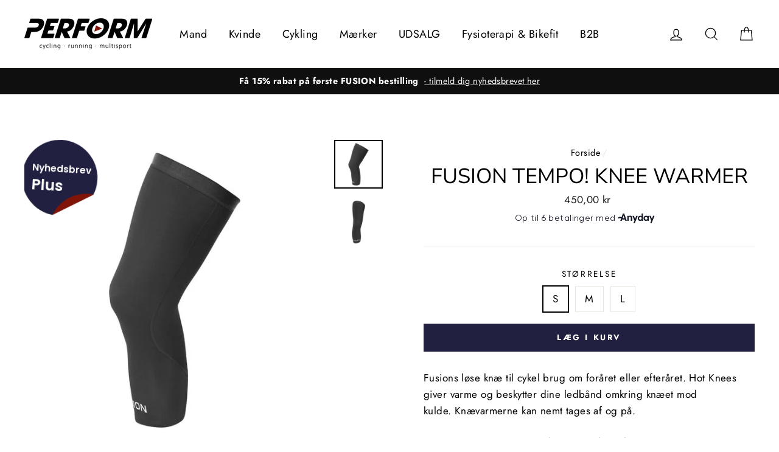

--- FILE ---
content_type: text/html; charset=utf-8
request_url: https://performsport.dk/products/fusion-c3-hot-knee
body_size: 45769
content:
<!doctype html>
<html class="no-js" lang="da">
<head>
<!-- "snippets/limespot.liquid" was not rendered, the associated app was uninstalled -->  
  
  <meta name="google-site-verification" content="WVrEkiNrqUlR-yPE5akMyQT0jTPhisbuU7nVaVpqVww" />
  
  <meta charset="utf-8">
  <meta http-equiv="X-UA-Compatible" content="IE=edge,chrome=1">
  <meta name="viewport" content="width=device-width,initial-scale=1">
  <meta name="theme-color" content="#212040">
  <link rel="canonical" href="https://performsport.dk/products/fusion-c3-hot-knee">
  <meta name="format-detection" content="telephone=no"><link rel="shortcut icon" href="//performsport.dk/cdn/shop/files/faviconperform2_32x32.png?v=1614292319" type="image/png" />
  <title>Fusion Tempo! Knee Warmer
&ndash; Performsport.dk
</title><meta name="description" content="Fusions løse knæ til cykel brug om foråret eller efteråret. Hot Knees giver varme og beskytter dine ledbånd omkring knæet mod kulde. Knævarmerne kan nemt tages af og på.  &amp;gt; Fusion C3 Hot Knee er til at tage udover knæene.&amp;gt; Fusion Hot Knee er velegnet i temperatur spektret 10-20 grader.&amp;gt; De løse knæ kan let tag"><meta property="og:site_name" content="Performsport.dk">
  <meta property="og:url" content="https://performsport.dk/products/fusion-c3-hot-knee">
  <meta property="og:title" content="Fusion Tempo! Knee Warmer">
  <meta property="og:type" content="product">
  <meta property="og:description" content="Fusions løse knæ til cykel brug om foråret eller efteråret. Hot Knees giver varme og beskytter dine ledbånd omkring knæet mod kulde. Knævarmerne kan nemt tages af og på.  &amp;gt; Fusion C3 Hot Knee er til at tage udover knæene.&amp;gt; Fusion Hot Knee er velegnet i temperatur spektret 10-20 grader.&amp;gt; De løse knæ kan let tag"><meta property="og:price:amount" content="450,00">
    <meta property="og:price:currency" content="DKK"><meta property="og:image" content="http://performsport.dk/cdn/shop/products/c3_knee_varmer_0016_side_web_1200x630.jpg?v=1664465060"><meta property="og:image" content="http://performsport.dk/cdn/shop/products/c3_knee_warmer_0016_front_web_1200x630.jpg?v=1664465060">
  <meta property="og:image:secure_url" content="https://performsport.dk/cdn/shop/products/c3_knee_varmer_0016_side_web_1200x630.jpg?v=1664465060"><meta property="og:image:secure_url" content="https://performsport.dk/cdn/shop/products/c3_knee_warmer_0016_front_web_1200x630.jpg?v=1664465060">
  <meta name="twitter:site" content="@">
  <meta name="twitter:card" content="summary_large_image">
  <meta name="twitter:title" content="Fusion Tempo! Knee Warmer">
  <meta name="twitter:description" content="Fusions løse knæ til cykel brug om foråret eller efteråret. Hot Knees giver varme og beskytter dine ledbånd omkring knæet mod kulde. Knævarmerne kan nemt tages af og på.  &amp;gt; Fusion C3 Hot Knee er til at tage udover knæene.&amp;gt; Fusion Hot Knee er velegnet i temperatur spektret 10-20 grader.&amp;gt; De løse knæ kan let tag">


  <style data-shopify>
  @font-face {
  font-family: "Nunito Sans";
  font-weight: 400;
  font-style: normal;
  src: url("//performsport.dk/cdn/fonts/nunito_sans/nunitosans_n4.0276fe080df0ca4e6a22d9cb55aed3ed5ba6b1da.woff2") format("woff2"),
       url("//performsport.dk/cdn/fonts/nunito_sans/nunitosans_n4.b4964bee2f5e7fd9c3826447e73afe2baad607b7.woff") format("woff");
}

  @font-face {
  font-family: Jost;
  font-weight: 400;
  font-style: normal;
  src: url("//performsport.dk/cdn/fonts/jost/jost_n4.d47a1b6347ce4a4c9f437608011273009d91f2b7.woff2") format("woff2"),
       url("//performsport.dk/cdn/fonts/jost/jost_n4.791c46290e672b3f85c3d1c651ef2efa3819eadd.woff") format("woff");
}


  @font-face {
  font-family: Jost;
  font-weight: 700;
  font-style: normal;
  src: url("//performsport.dk/cdn/fonts/jost/jost_n7.921dc18c13fa0b0c94c5e2517ffe06139c3615a3.woff2") format("woff2"),
       url("//performsport.dk/cdn/fonts/jost/jost_n7.cbfc16c98c1e195f46c536e775e4e959c5f2f22b.woff") format("woff");
}

  @font-face {
  font-family: Jost;
  font-weight: 400;
  font-style: italic;
  src: url("//performsport.dk/cdn/fonts/jost/jost_i4.b690098389649750ada222b9763d55796c5283a5.woff2") format("woff2"),
       url("//performsport.dk/cdn/fonts/jost/jost_i4.fd766415a47e50b9e391ae7ec04e2ae25e7e28b0.woff") format("woff");
}

  @font-face {
  font-family: Jost;
  font-weight: 700;
  font-style: italic;
  src: url("//performsport.dk/cdn/fonts/jost/jost_i7.d8201b854e41e19d7ed9b1a31fe4fe71deea6d3f.woff2") format("woff2"),
       url("//performsport.dk/cdn/fonts/jost/jost_i7.eae515c34e26b6c853efddc3fc0c552e0de63757.woff") format("woff");
}

</style>

  <link href="//performsport.dk/cdn/shop/t/2/assets/theme.scss.css?v=24476303326273844411765543475" rel="stylesheet" type="text/css" media="all" />

  <style data-shopify>
    .collection-item__title {
      font-size: 20.8px;
    }

    @media screen and (min-width: 769px) {
      .collection-item__title {
        font-size: 26px;
      }
    }
  </style>

  <script>
    document.documentElement.className = document.documentElement.className.replace('no-js', 'js');

    window.theme = window.theme || {};
    theme.strings = {
      addToCart: "Læg i kurv",
      soldOut: "Udsolgt",
      unavailable: "Ikke tilgængelig",
      stockLabel: "[count] på lager",
      savePrice: "Sparet [saved_amount]",
      cartSavings: "Du sparer [savings]",
      cartEmpty: "Din kurv er tom",
      cartTermsConfirmation: "Du skal acceptere handelsbetingelserne for at fortsætte"
    };
    theme.settings = {
      cartType: "drawer",
      moneyFormat: "{{amount_with_comma_separator}} kr",
      saveType: "percent",
      recentlyViewedEnabled: false,
      quickView: false,
      themeVersion: "1.4.2"
    };
  </script>

  <script>window.performance && window.performance.mark && window.performance.mark('shopify.content_for_header.start');</script><meta name="google-site-verification" content="DZ_rUR7hQDKHXL0FCMKEk9QhSC9DVC7f8fbu1Z-Bi9s">
<meta name="google-site-verification" content="ej5no9eYLmq55SosD8iDaq67c2vZ8kVUrolLLJPbG8I">
<meta id="shopify-digital-wallet" name="shopify-digital-wallet" content="/6226280530/digital_wallets/dialog">
<link rel="alternate" type="application/json+oembed" href="https://performsport.dk/products/fusion-c3-hot-knee.oembed">
<script async="async" src="/checkouts/internal/preloads.js?locale=da-DK"></script>
<script id="shopify-features" type="application/json">{"accessToken":"1c634e9e3fac84f59423b5da52505f0c","betas":["rich-media-storefront-analytics"],"domain":"performsport.dk","predictiveSearch":true,"shopId":6226280530,"locale":"da"}</script>
<script>var Shopify = Shopify || {};
Shopify.shop = "perform-dk.myshopify.com";
Shopify.locale = "da";
Shopify.currency = {"active":"DKK","rate":"1.0"};
Shopify.country = "DK";
Shopify.theme = {"name":"Perform tema","id":46879703122,"schema_name":"Impulse","schema_version":"1.4.2","theme_store_id":857,"role":"main"};
Shopify.theme.handle = "null";
Shopify.theme.style = {"id":null,"handle":null};
Shopify.cdnHost = "performsport.dk/cdn";
Shopify.routes = Shopify.routes || {};
Shopify.routes.root = "/";</script>
<script type="module">!function(o){(o.Shopify=o.Shopify||{}).modules=!0}(window);</script>
<script>!function(o){function n(){var o=[];function n(){o.push(Array.prototype.slice.apply(arguments))}return n.q=o,n}var t=o.Shopify=o.Shopify||{};t.loadFeatures=n(),t.autoloadFeatures=n()}(window);</script>
<script id="shop-js-analytics" type="application/json">{"pageType":"product"}</script>
<script defer="defer" async type="module" src="//performsport.dk/cdn/shopifycloud/shop-js/modules/v2/client.init-shop-cart-sync_C8w7Thf0.da.esm.js"></script>
<script defer="defer" async type="module" src="//performsport.dk/cdn/shopifycloud/shop-js/modules/v2/chunk.common_hABmsQwT.esm.js"></script>
<script type="module">
  await import("//performsport.dk/cdn/shopifycloud/shop-js/modules/v2/client.init-shop-cart-sync_C8w7Thf0.da.esm.js");
await import("//performsport.dk/cdn/shopifycloud/shop-js/modules/v2/chunk.common_hABmsQwT.esm.js");

  window.Shopify.SignInWithShop?.initShopCartSync?.({"fedCMEnabled":true,"windoidEnabled":true});

</script>
<script>(function() {
  var isLoaded = false;
  function asyncLoad() {
    if (isLoaded) return;
    isLoaded = true;
    var urls = ["https:\/\/cdn-bundler.nice-team.net\/app\/js\/bundler.js?shop=perform-dk.myshopify.com","https:\/\/cdn.shopify.com\/s\/files\/1\/0062\/2628\/0530\/t\/2\/assets\/tipo.booking.init.js?shop=perform-dk.myshopify.com"];
    for (var i = 0; i < urls.length; i++) {
      var s = document.createElement('script');
      s.type = 'text/javascript';
      s.async = true;
      s.src = urls[i];
      var x = document.getElementsByTagName('script')[0];
      x.parentNode.insertBefore(s, x);
    }
  };
  if(window.attachEvent) {
    window.attachEvent('onload', asyncLoad);
  } else {
    window.addEventListener('load', asyncLoad, false);
  }
})();</script>
<script id="__st">var __st={"a":6226280530,"offset":3600,"reqid":"77dbf6cf-cb39-44d4-816a-8eae5d3121df-1768816257","pageurl":"performsport.dk\/products\/fusion-c3-hot-knee","u":"d29c3b07a9b2","p":"product","rtyp":"product","rid":2460705816658};</script>
<script>window.ShopifyPaypalV4VisibilityTracking = true;</script>
<script id="captcha-bootstrap">!function(){'use strict';const t='contact',e='account',n='new_comment',o=[[t,t],['blogs',n],['comments',n],[t,'customer']],c=[[e,'customer_login'],[e,'guest_login'],[e,'recover_customer_password'],[e,'create_customer']],r=t=>t.map((([t,e])=>`form[action*='/${t}']:not([data-nocaptcha='true']) input[name='form_type'][value='${e}']`)).join(','),a=t=>()=>t?[...document.querySelectorAll(t)].map((t=>t.form)):[];function s(){const t=[...o],e=r(t);return a(e)}const i='password',u='form_key',d=['recaptcha-v3-token','g-recaptcha-response','h-captcha-response',i],f=()=>{try{return window.sessionStorage}catch{return}},m='__shopify_v',_=t=>t.elements[u];function p(t,e,n=!1){try{const o=window.sessionStorage,c=JSON.parse(o.getItem(e)),{data:r}=function(t){const{data:e,action:n}=t;return t[m]||n?{data:e,action:n}:{data:t,action:n}}(c);for(const[e,n]of Object.entries(r))t.elements[e]&&(t.elements[e].value=n);n&&o.removeItem(e)}catch(o){console.error('form repopulation failed',{error:o})}}const l='form_type',E='cptcha';function T(t){t.dataset[E]=!0}const w=window,h=w.document,L='Shopify',v='ce_forms',y='captcha';let A=!1;((t,e)=>{const n=(g='f06e6c50-85a8-45c8-87d0-21a2b65856fe',I='https://cdn.shopify.com/shopifycloud/storefront-forms-hcaptcha/ce_storefront_forms_captcha_hcaptcha.v1.5.2.iife.js',D={infoText:'Beskyttet af hCaptcha',privacyText:'Beskyttelse af persondata',termsText:'Vilkår'},(t,e,n)=>{const o=w[L][v],c=o.bindForm;if(c)return c(t,g,e,D).then(n);var r;o.q.push([[t,g,e,D],n]),r=I,A||(h.body.append(Object.assign(h.createElement('script'),{id:'captcha-provider',async:!0,src:r})),A=!0)});var g,I,D;w[L]=w[L]||{},w[L][v]=w[L][v]||{},w[L][v].q=[],w[L][y]=w[L][y]||{},w[L][y].protect=function(t,e){n(t,void 0,e),T(t)},Object.freeze(w[L][y]),function(t,e,n,w,h,L){const[v,y,A,g]=function(t,e,n){const i=e?o:[],u=t?c:[],d=[...i,...u],f=r(d),m=r(i),_=r(d.filter((([t,e])=>n.includes(e))));return[a(f),a(m),a(_),s()]}(w,h,L),I=t=>{const e=t.target;return e instanceof HTMLFormElement?e:e&&e.form},D=t=>v().includes(t);t.addEventListener('submit',(t=>{const e=I(t);if(!e)return;const n=D(e)&&!e.dataset.hcaptchaBound&&!e.dataset.recaptchaBound,o=_(e),c=g().includes(e)&&(!o||!o.value);(n||c)&&t.preventDefault(),c&&!n&&(function(t){try{if(!f())return;!function(t){const e=f();if(!e)return;const n=_(t);if(!n)return;const o=n.value;o&&e.removeItem(o)}(t);const e=Array.from(Array(32),(()=>Math.random().toString(36)[2])).join('');!function(t,e){_(t)||t.append(Object.assign(document.createElement('input'),{type:'hidden',name:u})),t.elements[u].value=e}(t,e),function(t,e){const n=f();if(!n)return;const o=[...t.querySelectorAll(`input[type='${i}']`)].map((({name:t})=>t)),c=[...d,...o],r={};for(const[a,s]of new FormData(t).entries())c.includes(a)||(r[a]=s);n.setItem(e,JSON.stringify({[m]:1,action:t.action,data:r}))}(t,e)}catch(e){console.error('failed to persist form',e)}}(e),e.submit())}));const S=(t,e)=>{t&&!t.dataset[E]&&(n(t,e.some((e=>e===t))),T(t))};for(const o of['focusin','change'])t.addEventListener(o,(t=>{const e=I(t);D(e)&&S(e,y())}));const B=e.get('form_key'),M=e.get(l),P=B&&M;t.addEventListener('DOMContentLoaded',(()=>{const t=y();if(P)for(const e of t)e.elements[l].value===M&&p(e,B);[...new Set([...A(),...v().filter((t=>'true'===t.dataset.shopifyCaptcha))])].forEach((e=>S(e,t)))}))}(h,new URLSearchParams(w.location.search),n,t,e,['guest_login'])})(!0,!0)}();</script>
<script integrity="sha256-4kQ18oKyAcykRKYeNunJcIwy7WH5gtpwJnB7kiuLZ1E=" data-source-attribution="shopify.loadfeatures" defer="defer" src="//performsport.dk/cdn/shopifycloud/storefront/assets/storefront/load_feature-a0a9edcb.js" crossorigin="anonymous"></script>
<script data-source-attribution="shopify.dynamic_checkout.dynamic.init">var Shopify=Shopify||{};Shopify.PaymentButton=Shopify.PaymentButton||{isStorefrontPortableWallets:!0,init:function(){window.Shopify.PaymentButton.init=function(){};var t=document.createElement("script");t.src="https://performsport.dk/cdn/shopifycloud/portable-wallets/latest/portable-wallets.da.js",t.type="module",document.head.appendChild(t)}};
</script>
<script data-source-attribution="shopify.dynamic_checkout.buyer_consent">
  function portableWalletsHideBuyerConsent(e){var t=document.getElementById("shopify-buyer-consent"),n=document.getElementById("shopify-subscription-policy-button");t&&n&&(t.classList.add("hidden"),t.setAttribute("aria-hidden","true"),n.removeEventListener("click",e))}function portableWalletsShowBuyerConsent(e){var t=document.getElementById("shopify-buyer-consent"),n=document.getElementById("shopify-subscription-policy-button");t&&n&&(t.classList.remove("hidden"),t.removeAttribute("aria-hidden"),n.addEventListener("click",e))}window.Shopify?.PaymentButton&&(window.Shopify.PaymentButton.hideBuyerConsent=portableWalletsHideBuyerConsent,window.Shopify.PaymentButton.showBuyerConsent=portableWalletsShowBuyerConsent);
</script>
<script data-source-attribution="shopify.dynamic_checkout.cart.bootstrap">document.addEventListener("DOMContentLoaded",(function(){function t(){return document.querySelector("shopify-accelerated-checkout-cart, shopify-accelerated-checkout")}if(t())Shopify.PaymentButton.init();else{new MutationObserver((function(e,n){t()&&(Shopify.PaymentButton.init(),n.disconnect())})).observe(document.body,{childList:!0,subtree:!0})}}));
</script>
<script id='scb4127' type='text/javascript' async='' src='https://performsport.dk/cdn/shopifycloud/privacy-banner/storefront-banner.js'></script>
<script>window.performance && window.performance.mark && window.performance.mark('shopify.content_for_header.end');</script>
  <!--[if lt IE 9]>
<script src="//cdnjs.cloudflare.com/ajax/libs/html5shiv/3.7.2/html5shiv.min.js" type="text/javascript"></script>
<![endif]-->
<!--[if (lte IE 9) ]><script src="//performsport.dk/cdn/shop/t/2/assets/match-media.min.js?v=159635276924582161481553078747" type="text/javascript"></script><![endif]-->


  
  <script src="//performsport.dk/cdn/shop/t/2/assets/vendor.js" defer="defer"></script>



  

  
  <script src="//performsport.dk/cdn/shop/t/2/assets/theme.js?v=174613622205554055651554111269" defer="defer"></script>


<script src="//ajax.googleapis.com/ajax/libs/jquery/1.12.4/jquery.min.js" type="text/javascript"></script>
  <link href="//performsport.dk/cdn/shop/t/2/assets/scm-product-label.css?v=48058496397791814391574606226" rel="stylesheet" type="text/css" media="all" />


<script>
if ((typeof SECOMAPP) == 'undefined') {
    var SECOMAPP = {};
}
if ((typeof SECOMAPP.pl) == 'undefined') {
    SECOMAPP.pl = {};
}








SECOMAPP.page = 'product';
SECOMAPP.pl.product = {
    id: 2460705816658,
    published_at: "2019-04-02 17:48:50 +0200",
    price: 45000,  
    tags: ["Ben","cycling","cykelbeklædning tilbehør","Cykeltøj","Cykletøj","fusion","Hot","knee","Knæ","Kvinde","kvindetøj","Sort","Unisex","Ærmer"], 
    variants: [  {
        id: 51188041122129,
        price: 45000  ,
        inventory_quantity: -1  ,
        inventory_management: 'shopify'  ,
        weight: 0   } ,
         {
        id: 22108585001042,
        price: 45000  ,
        inventory_quantity: -14  ,
        inventory_management: 'shopify'  ,
        weight: 0  ,
        sku: '52-AC-WA-0016-BLK-M'  } ,
         {
        id: 22108585033810,
        price: 45000  ,
        inventory_quantity: -14  ,
        inventory_management: 'shopify'  ,
        weight: 0  ,
        sku: '52-AC-WA-0016-BLK-L'  } 
        
    ],
    collections: [  169873604690,  144928866386,  144400253010,  171553947730,  88328175698,  602174882129,  87989682258,  171417829458,  268133597266,  647490437457,  269961822290,  136633942098,  136633909330,  260662984786,  164991434834,  167350173778,  ]
};
</script>



    
         <script src="//performsport.dk/cdn/shop/t/2/assets/scm-product-label.js?v=168995684232149740621575371498" type="text/javascript"></script>
    

  <script>
(function(d,l){var f=d.getElementsByTagName('script')[0],s=d.createElement('script');s.async=true;s.src='https://sparxpres.dk/app/webintegration/static/module-loader.js';s.onload=function(){sparxpresClientLoader(l);};f.parentNode.insertBefore(s,f);})(document,'a4c41bb2-abcb-47b4-ba88-ac2e9b2c4107');
</script>
 
<!-- BEGIN app block: shopify://apps/labeler/blocks/app-embed/38a5b8ec-f58a-4fa4-8faa-69ddd0f10a60 -->

<script>
  let aco_allProducts = new Map();
</script>
<script>
  const normalStyle = [
  "background: rgb(173, 216, 230)",
  "padding: 15px",
  "font-size: 1.5em",
  "font-family: 'Poppins', sans-serif",
  "color: black",
  "border-radius: 10px",
  ];
  const warningStyle = [
  "background: rgb(255, 165, 0)",
  "padding: 15px",
  "font-size: 1.5em",
  "font-family: 'Poppins', sans-serif",
  "color: black", 
  "border-radius: 10px",
  ];
  let content = "%cWelcome to labeler v3!🎉🎉";
  let version = "v3";

  if (version !== "v3") {
    content = "%cWarning! Update labeler to v3 ⚠️⚠️";
    console.log(content, warningStyle.join(";"));
  }
  else {
    console.log(content, normalStyle.join(";"));
  }
  try{
     
    
        aco_allProducts.set(`fusion-c3-hot-knee`,{
              availableForSale: true,
              collections: [{"id":169873604690,"handle":"ben-knae-aermer","title":"Ben, knæ, ærmer","updated_at":"2026-01-17T13:02:16+01:00","body_html":"","published_at":"2020-11-06T14:11:02+01:00","sort_order":"best-selling","template_suffix":"","disjunctive":true,"rules":[{"column":"tag","relation":"equals","condition":"Knæ"},{"column":"tag","relation":"equals","condition":"Ben"},{"column":"tag","relation":"equals","condition":"Ærmer"}],"published_scope":"global"},{"id":144928866386,"handle":"black-friday","updated_at":"2026-01-18T13:02:21+01:00","published_at":"2020-11-13T09:24:04+01:00","sort_order":"manual","template_suffix":"","published_scope":"global","title":"Black Friday tilbud 2025","body_html":"\u003cp\u003e \u003c\/p\u003e\n\u003cdiv style=\"text-align: left;\"\u003e\n\u003cmeta charset=\"utf-8\"\u003e\n\u003cdiv\u003e\u003cstrong\u003e\u003cspan\u003eHele ugen vil der være masser af gode tilbud på vores webshop.\u003c\/span\u003e\u003c\/strong\u003e\u003c\/div\u003e\n\u003cdiv\u003e\u003cspan\u003e \u003c\/span\u003e\u003c\/div\u003e\n\u003cdiv\u003e\u003cspan\u003eSpar mellem \u003cstrong\u003e20-70%\u003c\/strong\u003e på alt udstyr, tilbehør og beklædning til løb, cykling og multisport.\u003cbr\u003e\u003c\/span\u003e\u003c\/div\u003e\n\u003cdiv\u003e\u003cspan\u003e \u003c\/span\u003e\u003c\/div\u003e\n\u003cdiv\u003e\u003cspan\u003eKom først i køen til Black Friday og \u003ca title=\"Nyhedsbrev tilmelding\" href=\"https:\/\/performsport.dk\/pages\/tilmeld-dig-nyhedsbrevet-og-modtag-en-rabatkode\"\u003etilmeld dig vores nyhedsbrev.\u003c\/a\u003e Den 28\/11 starter Black Friday i vores fysiske butikker i Holstebro \u0026amp; Aalborg, hvor du kan få alle de samme gode tilbud, som på webshoppen!\u003c\/span\u003e\u003c\/div\u003e\n\u003cdiv\u003e\n\u003cspan\u003e\u003c\/span\u003e\u003cbr\u003e\n\u003c\/div\u003e\n\u003cdiv\u003e\n\u003cspan\u003e\u003cmeta charset=\"utf-8\"\u003e \u003cem\u003eTilbuddene gælder t.o.m. mandag d. 1\/12-25 eller så længe lager haves.\u003c\/em\u003e\u003c\/span\u003e\u003cspan\u003e\u003c\/span\u003e\n\u003c\/div\u003e\n\u003c\/div\u003e"},{"id":144400253010,"handle":"cykeltoj-1","title":"Cykeltøj","updated_at":"2026-01-18T13:02:21+01:00","body_html":"\u003cspan data-mce-fragment=\"1\"\u003eHer finder du alt hvad du behøver af cykelbeklædning til din cykeltræning eller til de hurtige cykelløb. Søger du cykeltøj til MTB, landevejscykling, triathlon eller gravel har vi et bredt udvalg. Hos Perform Sport fører vi kun cykeltøj af høj kvalitet og funktionalitet. Vi har selv testet tøjet og kan derfor stå inde for vores mærker. Vi har cykeltøj til kvinder i mærkerne; Fusion, Assos, Endura og Specialized.\u003c\/span\u003e","published_at":"2019-09-20T17:51:46+02:00","sort_order":"best-selling","template_suffix":"","disjunctive":true,"rules":[{"column":"tag","relation":"equals","condition":"Cykletøj"},{"column":"tag","relation":"equals","condition":"Cykeltøj"}],"published_scope":"global"},{"id":171553947730,"handle":"cykeltoj-kvinde","title":"Cykeltøj - kvinde","updated_at":"2026-01-17T13:02:16+01:00","body_html":"Her finder du alt hvad du behøver af cykelbeklædning til din cykeltræning eller til de hurtige cykelløb. Hos Perform Sport fører vi kun cykeltøj til kvinder af høj kvalitet og funktionalitet. Vi har selv testet tøjet og kan derfor stå inde for vores mærker. Vi har cykeltøj til kvinder i mærkerne; Fusion, Assos, Endura, Mons Royale og Specialized.","published_at":"2021-02-19T12:54:20+01:00","sort_order":"manual","template_suffix":"","disjunctive":false,"rules":[{"column":"tag","relation":"equals","condition":"Kvinde"},{"column":"tag","relation":"equals","condition":"Cykeltøj"},{"column":"tag","relation":"equals","condition":"Cykletøj"}],"published_scope":"global"},{"id":88328175698,"handle":"cykeltoj","title":"Cykling","updated_at":"2026-01-18T13:02:21+01:00","body_html":"","published_at":"2019-04-01T11:20:28+02:00","sort_order":"best-selling","template_suffix":"","disjunctive":false,"rules":[{"column":"tag","relation":"equals","condition":"cycling"}],"published_scope":"global"},{"id":602174882129,"handle":"fars-dag-ideer","title":"Fars dag ideer","updated_at":"2026-01-18T13:02:21+01:00","body_html":"","published_at":"2023-05-31T09:45:08+02:00","sort_order":"created-desc","template_suffix":"","disjunctive":false,"rules":[{"column":"title","relation":"contains","condition":"fusion"},{"column":"title","relation":"not_contains","condition":"LØBESÆT"},{"column":"title","relation":"not_contains","condition":"cykelsæt"},{"column":"title","relation":"not_contains","condition":"sæt"},{"column":"title","relation":"not_contains","condition":"våddragt"},{"column":"title","relation":"not_contains","condition":"C3+ T-SHIRT"},{"column":"title","relation":"not_contains","condition":"NATIONAL"},{"column":"title","relation":"not_contains","condition":"UDGÅET"},{"column":"title","relation":"not_contains","condition":"Dame"},{"column":"title","relation":"not_contains","condition":"Kvinde"}],"published_scope":"web"},{"id":87989682258,"handle":"fusion","title":"Fusion","updated_at":"2026-01-18T13:02:21+01:00","body_html":"\u003cp\u003e\u003ca rel=\"noopener\" href=\"https:\/\/fusion.dk\/\" target=\"_blank\"\u003eFusion\u003c\/a\u003e er et dansk firma, der har specialiseret sig i high performance sportstøj til triathlon, cykling og løb.\u003c\/p\u003e\n\u003cp\u003eFusion blev grundlagt i 1999 i Aalborg (Danmark) og er kendt for altid at lave produkter med god holdbarhed, funktionalitet og fokus på høj teknisk kvalitet. \u003cbr\u003eAlle Fusions produkter er fremstillet i Europa ved hjælp af kun de bedste materialer og der stræbes hele tiden efter at skubbe grænserne i udviklingen af nye produkter.\u003c\/p\u003e\n\u003cp\u003eFusion har fokus på at levere den komplette garderobe til multisport, men indenfor de senere år har deres fritids- og hverdagskollektioner gradvist vokset med introduktion af det populære Fusion \u003ca rel=\"noopener\" href=\"https:\/\/performsport.dk\/search?q=recharge\" target=\"_blank\"\u003eRecharge\u003c\/a\u003e og \u003ca rel=\"noopener\" href=\"https:\/\/performsport.dk\/search?q=urban\" target=\"_blank\"\u003eUrban\u003c\/a\u003e.\u003c\/p\u003e\n\u003cp\u003eTøjet er fremstillet med fokus på optimering af performance og træningsglæde i alt slags vejr og terræn - \u003cstrong\u003euanset niveau\u003c\/strong\u003e. Fusion er ikke længere kun et løbe, cykel og triathlon brand. Deres produkter er også yderst velegnet til fitness, crossfit, yoga og hverdagens udfoldelser.\u003c\/p\u003e\n\u003ch4\u003e\u0026gt; \u003ca rel=\"noopener noreferrer\" title=\"Størrelses guide\" href=\"https:\/\/performsport.dk\/pages\/storrelsesguide-til-fusions-toj\" target=\"_blank\"\u003eF\u003c\/a\u003e\u003ca rel=\"noopener\" title=\"Størrelses guide\" href=\"https:\/\/fusion.dk\/pages\/storrelsesguide\" target=\"_blank\"\u003eIND FUSIONS STØRRELSESGUIDE HER\u003c\/a\u003e\n\u003c\/h4\u003e\n\u003cp\u003e \u003c\/p\u003e","published_at":"2019-03-26T12:23:43+01:00","sort_order":"manual","template_suffix":"","disjunctive":false,"rules":[{"column":"vendor","relation":"equals","condition":"Fusion"},{"column":"title","relation":"not_equals","condition":"AACR ROADSUIT"},{"column":"title","relation":"not_equals","condition":"AACR KLUB TRØJE"}],"published_scope":"global","image":{"created_at":"2019-03-26T13:10:27+01:00","alt":null,"width":100,"height":21,"src":"\/\/performsport.dk\/cdn\/shop\/collections\/image_af4b9b16-271d-4e20-a594-44173e9e99f4.png?v=1553602228"}},{"id":171417829458,"handle":"fusion-uden-tilbudspakker","title":"Fusion (uden tilbud- og ekskluderet produkter)","updated_at":"2026-01-18T13:02:21+01:00","body_html":"","published_at":"2025-03-05T13:43:35+01:00","sort_order":"manual","template_suffix":"","disjunctive":false,"rules":[{"column":"title","relation":"not_contains","condition":"FUSION S1 RUN SPRAY SHORTS - UNISEX"},{"column":"title","relation":"not_contains","condition":"FUSION C3+ T-SHIRT - MAND"},{"column":"title","relation":"not_contains","condition":"FUSION C3+ SINGLET -"},{"column":"title","relation":"not_contains","condition":"FUSION C3+ SINGLET NATIONAL -"},{"column":"title","relation":"not_contains","condition":"FUSION C3 HOODIE LS - MAND"},{"column":"title","relation":"not_contains","condition":"FUSION S1\/C3 LØBESÆT - MAND"},{"column":"title","relation":"not_contains","condition":"FUSION S1\/HOT LØBESÆT - MAND"},{"column":"title","relation":"not_contains","condition":"FUSION S3 CYKELSÆT - UNISEX"},{"column":"title","relation":"not_contains","condition":"FUSION S1\/HOT LØBESÆT - KVINDE"},{"column":"title","relation":"not_contains","condition":"FUSION S1\/C3 LØBESÆT - KVINDE"},{"column":"title","relation":"not_contains","condition":"FUSION S2\/HOT LØBESÆT - KVINDE"},{"column":"title","relation":"not_contains","condition":"FUSION RECHARGE SÆT - MAND"},{"column":"title","relation":"not_contains","condition":"FUSION RECHARGE SÆT - KVINDE"},{"column":"title","relation":"not_contains","condition":"FUSION C3\/HP CYKELSÆT - MAND"},{"column":"title","relation":"not_contains","condition":"FUSION C3\/HP CYKELSÆT - KVINDE"},{"column":"title","relation":"not_contains","condition":"Fusion Merino Neck Gaiter + C3 Beanie sæt"},{"column":"title","relation":"not_contains","condition":"Fusion S2\/Hot løbesæt - Mand"},{"column":"title","relation":"not_contains","condition":"CYKELSÆT"},{"column":"title","relation":"not_contains","condition":"LØBESÆT"},{"column":"title","relation":"not_contains","condition":"PURE YOGA TOP - KVINDE"},{"column":"vendor","relation":"equals","condition":"Fusion"},{"column":"title","relation":"not_contains","condition":"Fusion HP Bib Shorts Pocket - Mand"},{"column":"title","relation":"not_contains","condition":"Fusion HP Bib Shorts Pocket - Kvinde"},{"column":"title","relation":"not_contains","condition":"Fusion Nova T-shirt - Kvinde - Udgået"},{"column":"title","relation":"not_contains","condition":"Fusion C3 T-shirt - mand - udgået"},{"column":"title","relation":"not_contains","condition":"Fusion C3 T-shirt - kvinde - udgået"},{"column":"title","relation":"not_contains","condition":"Fusion Nova Torso - Unisex"},{"column":"title","relation":"not_contains","condition":"Fusion SLi Road-race Suit - Mand"},{"column":"title","relation":"not_contains","condition":"Fusion SLi Tri Tights Pocket - Unisex"},{"column":"title","relation":"not_contains","condition":"Fusion C3+ T-Shirt - Kvinde"},{"column":"title","relation":"not_contains","condition":"Fusion Gym sæt - Herre"},{"column":"title","relation":"not_contains","condition":"Fusion Gym sæt - Kvinde"}],"published_scope":"global"},{"id":268133597266,"handle":"fusion-cykeltoj","updated_at":"2026-01-18T13:02:21+01:00","published_at":"2022-08-12T14:56:03+02:00","sort_order":"best-selling","template_suffix":"","published_scope":"global","title":"Fusion cykeltøj","body_html":""},{"id":647490437457,"handle":"fusion-tempo-1","title":"Fusion Tempo","updated_at":"2026-01-18T13:02:21+01:00","body_html":"\u003cdiv class=\"mj-column-per-100 mj-outlook-group-fix component-wrapper\"\u003e\n\u003ctable width=\"100%\" role=\"presentation\" cellspacing=\"0\" cellpadding=\"0\" border=\"0\"\u003e\n\u003ctbody\u003e\n\u003ctr\u003e\n\u003ctd class=\"\"\u003e\n\u003ctable width=\"100%\" role=\"presentation\" cellspacing=\"0\" cellpadding=\"0\" border=\"0\"\u003e\n\u003ctbody\u003e\n\u003ctr\u003e\n\u003ctd class=\"kl-text\" align=\"left\"\u003e\n\u003cdiv\u003e\n\u003ch3\u003e\u003cstrong\u003eOpdag Fusion TEMPO!\u003c\/strong\u003e\u003c\/h3\u003e\n\u003c\/div\u003e\n\u003c\/td\u003e\n\u003c\/tr\u003e\n\u003c\/tbody\u003e\n\u003c\/table\u003e\n\u003c\/td\u003e\n\u003c\/tr\u003e\n\u003c\/tbody\u003e\n\u003c\/table\u003e\n\u003c\/div\u003e\n\u003cdiv class=\"mj-column-per-100 mj-outlook-group-fix component-wrapper kl-text-table-layout\"\u003e\n\u003ctable width=\"100%\" role=\"presentation\" cellspacing=\"0\" cellpadding=\"0\" border=\"0\"\u003e\n\u003ctbody\u003e\n\u003ctr\u003e\n\u003ctd class=\"\"\u003e\n\u003ctable width=\"100%\" role=\"presentation\" cellspacing=\"0\" cellpadding=\"0\" border=\"0\"\u003e\n\u003ctbody\u003e\n\u003ctr\u003e\n\u003ctd class=\"kl-text\" align=\"left\"\u003e\n\u003cdiv\u003e\n\u003cp\u003e \u003c\/p\u003e\n\u003cp data-start=\"193\" data-end=\"252\" class=\"\"\u003eFusion TEMPO! er en eksklusiv produktserie designet til triathlon og landevejscykling, hvor aerodynamik, komfort og tekniske materialer er i absolut topklasse. Serien er skabt til at optimere din præstation under konkurrence og træning, hvor hver detalje tæller.\u003c\/p\u003e\n\u003c\/div\u003e\n\u003c\/td\u003e\n\u003c\/tr\u003e\n\u003c\/tbody\u003e\n\u003c\/table\u003e\n\u003c\/td\u003e\n\u003c\/tr\u003e\n\u003c\/tbody\u003e\n\u003c\/table\u003e\n\u003cmeta charset=\"utf-8\"\u003e\n\u003cp data-start=\"518\" data-end=\"654\" class=\"\"\u003e\u003cspan\u003e\u003cstrong data-start=\"518\" data-end=\"540\"\u003eFUSION TEMPO! TRIATHLON\u003c\/strong\u003e\u003c\/span\u003e\u003c\/p\u003e\n\u003cp data-start=\"518\" data-end=\"654\" class=\"\"\u003eFusion har udviklet top-specialiserede triathlondragter med fokus på forskellige faktorer, så du kan vælge præcis den dragt, der matcher dine behov og drømme. Du får en gennemgang af alle Fusions triathlondragter her:\u003c\/p\u003e\n\u003cul data-start=\"655\" data-end=\"1349\"\u003e\n\u003cli data-start=\"655\" data-end=\"850\" class=\"\"\u003e\n\u003cstrong data-start=\"657\" data-end=\"671\"\u003eTEMPO! PRO\u003cspan\u003e \u003c\/span\u003e\u003c\/strong\u003eer den absolutte topmodel i TEMPO!-serien. Denne tri-dragt er målrettet eliteatleter og ambitiøse triatleter, udviklet gennem omfattende aerodynamiske tests i Fusions egen vindtunnel. Fås i dame- og herremodel.\u003c\/li\u003e\n\u003cli data-start=\"655\" data-end=\"850\" class=\"\"\u003e\n\u003cp data-start=\"657\" data-end=\"850\" class=\"\"\u003e\u003cstrong data-start=\"657\" data-end=\"671\"\u003eTEMPO! ONE\u003c\/strong\u003e\u003cspan\u003e \u003c\/span\u003eer til de ambitiøse atleter og det foretrukne valg for dig med podieambitioner, drømme om VM-kvalifikation og nye personlige rekorder. Dragten er gennemtestet og anvendt af Fusions professionelle atleter ved adskillige bikesplit-rekorder og mesterskabssejre, og leverer kompromisløs aerodynamik og maksimal komfort på konkurrencedagen. Fås i dame- og herremodel.\u003cbr\u003e\u003cbr\u003e\u003c\/p\u003e\n\u003c\/li\u003e\n\u003cli data-start=\"851\" data-end=\"1083\" class=\"\"\u003e\n\u003cp data-start=\"853\" data-end=\"1083\" class=\"\"\u003e\u003cstrong data-start=\"853\" data-end=\"867\"\u003eTEMPO! TWO\u003c\/strong\u003e\u003cspan\u003e \u003c\/span\u003eer den mest komplette dragt og sandsynligvis det bedste valg for størstedelen af jer, der skal gennemføre en Ironman. Dragten er i et alsidigt unisex outfit og kombinerer funktionalitet med ydeevne.\u003cbr\u003e\u003cbr\u003e\u003c\/p\u003e\n\u003c\/li\u003e\n\u003cli data-start=\"1084\" data-end=\"1349\" class=\"\"\u003e\n\u003cp data-start=\"1086\" data-end=\"1349\"\u003e\u003cstrong data-start=\"1086\" data-end=\"1102\"\u003eTEMPO! THREE\u003c\/strong\u003e\u003cspan\u003e \u003c\/span\u003eer din perfekte startdragt, når du træder ind i triatlonsportens verden. Dragten er unisex og er målrettet begyndere og førstegangsdeltagere, hvor komfort, støtte og brugervenlighed er i centrum – naturligvis uden at gå på kompromis med den kvalitet og performance, Fusion er kendt for.\u003c\/p\u003e\n\u003c\/li\u003e\n\u003c\/ul\u003e\n\u003c\/div\u003e","published_at":"2025-05-16T17:17:33+02:00","sort_order":"best-selling","template_suffix":"","disjunctive":false,"rules":[{"column":"title","relation":"contains","condition":"TEMPO"}],"published_scope":"global"},{"id":269961822290,"handle":"gaveideer-fra-300-500-kr","title":"Gaveideer fra 300 - 500 kr","updated_at":"2026-01-17T13:02:16+01:00","body_html":"","published_at":"2022-11-30T14:04:34+01:00","sort_order":"best-selling","template_suffix":"","disjunctive":false,"rules":[{"column":"variant_price","relation":"less_than","condition":"500"},{"column":"variant_price","relation":"greater_than","condition":"301"}],"published_scope":"global"},{"id":136633942098,"handle":"kvinde","title":"Kvinde","updated_at":"2026-01-18T13:02:21+01:00","body_html":"\u003cp\u003eEr du en kvinde med interesse for at holde dig sund, stærk og i god form? Så vil du finde alt, hvad du har brug for lige her.\u003c\/p\u003e\n\u003cp\u003eGode træningsprodukter er vigtige for både din komfort, din præstation og dit syn på dig selv. Hvis du ved, at løbetøjet sidder, hvor det skal og det kan holde til træningen, vil du helt automatisk præstere bedre.\u003c\/p\u003e\n\u003cp\u003eFunktionalitet og komfort er én ting, men æstetikken er for mange også vigtig. Her på siden kan du gå på opdagelse i det fedeste træningstøj på markedet, så din træning bliver en leg.\u003c\/p\u003e","published_at":"2019-07-02T08:51:16+02:00","sort_order":"best-selling","template_suffix":"","disjunctive":false,"rules":[{"column":"tag","relation":"equals","condition":"Kvinde"},{"column":"tag","relation":"equals","condition":"Unisex"}],"published_scope":"global"},{"id":136633909330,"handle":"mand","title":"Mand","updated_at":"2026-01-18T13:02:21+01:00","body_html":"\u003cp\u003eEr du en træningsglad mand? Så finder du her alt, hvad du måtte have brug for til din træning.\u003c\/p\u003e\n\u003cp\u003eGode og holdbare træningsprodukter er essentielle for din performance og komfort, uanset om du træner i fitness, på landevejen, i skoven eller hjemme på stuegulvet.\u003c\/p\u003e\n\u003cp\u003eMotivationen stiger for at komme afsted, når man ikke skal bekymre sig om dårlig pasform og manglende funktionalitet - og så er det bare et plus, hvis man også ser godt ud! \u003c\/p\u003e","published_at":"2019-07-02T08:51:16+02:00","sort_order":"best-selling","template_suffix":"","disjunctive":true,"rules":[{"column":"tag","relation":"equals","condition":"Mand"},{"column":"tag","relation":"equals","condition":"Unisex"}],"published_scope":"global"},{"id":260662984786,"handle":"nyheder","title":"Nyheder","updated_at":"2026-01-18T13:02:21+01:00","body_html":"\u003cp\u003eHer ser du alle vores nyheder til den aktive løber, cykelrytter og triatlet fra alle de kendt brands vi har i butikkerne i Aalborg og Holstebro.\u003c\/p\u003e\n\u003cp\u003eDu finder nyheder fra mærker, som Specialized, Fusion, Trek, Endura, Hoka, New Balance, Fiziik og mange flere.\u003c\/p\u003e","published_at":"2021-03-16T09:25:50+01:00","sort_order":"created-desc","template_suffix":"","disjunctive":false,"rules":[{"column":"variant_price","relation":"greater_than","condition":"100"}],"published_scope":"global"},{"id":164991434834,"handle":"sommer-cykeltoj","title":"Sommer cykeltøj","updated_at":"2026-01-18T13:02:21+01:00","body_html":"","published_at":"2020-05-18T21:48:42+02:00","sort_order":"best-selling","template_suffix":"","disjunctive":false,"rules":[{"column":"tag","relation":"equals","condition":"cycling"},{"column":"tag","relation":"equals","condition":"fusion"}],"published_scope":"global"},{"id":167350173778,"handle":"tilbehor-cykling","title":"Tilbehør - cykelbeklædning","updated_at":"2026-01-16T13:02:28+01:00","body_html":"","published_at":"2020-07-14T13:14:31+02:00","sort_order":"best-selling","template_suffix":"","disjunctive":true,"rules":[{"column":"tag","relation":"equals","condition":"Hovedudstyr"},{"column":"tag","relation":"equals","condition":"cykelbeklædning tilbehør"}],"published_scope":"global"}],
              first_variant: {"id":51188041122129,"title":"S","option1":"S","option2":null,"option3":null,"sku":null,"requires_shipping":true,"taxable":true,"featured_image":null,"available":true,"name":"Fusion Tempo! Knee Warmer - S","public_title":"S","options":["S"],"price":45000,"weight":0,"compare_at_price":null,"inventory_management":"shopify","barcode":"","requires_selling_plan":false,"selling_plan_allocations":[]},
              price:`450,00`,
              compareAtPriceRange: {
                maxVariantPrice: {
                    amount: `0,00`,
                    currencyCode: `DKK`
                },
                minVariantPrice: {
                    amount: `0,00`,
                    currencyCode: `DKK`
                },
              },
              createdAt: `2019-04-02 17:51:38 +0200`,
              featuredImage: `products/c3_knee_varmer_0016_side_web.jpg`,
              handle: `fusion-c3-hot-knee`,
              id:"2460705816658",
              images: [
                
                {
                  id: "29304875384914",
                  url: `products/c3_knee_varmer_0016_side_web.jpg`,
                  altText: `Fusion C3 Knee Warmer (2460705816658)`,
                },
                
                {
                  id: "29304875319378",
                  url: `products/c3_knee_warmer_0016_front_web.jpg`,
                  altText: `Fusion C3 Knee Warmer (2460705816658)`,
                },
                
              ],
              priceRange: {
                maxVariantPrice: {
                  amount:`450,00`
                },
                minVariantPrice: {
                  amount:`450,00`
                },
              },
              productType: `Knævarmer`,
              publishedAt: `2019-04-02 17:48:50 +0200`,
              tags: ["Ben","cycling","cykelbeklædning tilbehør","Cykeltøj","Cykletøj","fusion","Hot","knee","Knæ","Kvinde","kvindetøj","Sort","Unisex","Ærmer"],
              title: `Fusion Tempo! Knee Warmer`,
              variants: [
                
                {
                availableForSale: true,
                compareAtPrice : {
                  amount:``
                },
                id: `gid://shopify/ProductVariant/51188041122129`,
                quantityAvailable:-1,
                image : {
                  id: "null",
                  url: ``,
                  altText: ``,
                },
                price :{
                  amount: `450,00`,
                  currencyCode: `DKK`
                  },
                title: `S`,
                },
                
                {
                availableForSale: true,
                compareAtPrice : {
                  amount:``
                },
                id: `gid://shopify/ProductVariant/22108585001042`,
                quantityAvailable:-14,
                image : {
                  id: "29304875384914",
                  url: `products/c3_knee_varmer_0016_side_web.jpg`,
                  altText: `Fusion C3 Knee Warmer (2460705816658)`,
                },
                price :{
                  amount: `450,00`,
                  currencyCode: `DKK`
                  },
                title: `M`,
                },
                
                {
                availableForSale: true,
                compareAtPrice : {
                  amount:``
                },
                id: `gid://shopify/ProductVariant/22108585033810`,
                quantityAvailable:-14,
                image : {
                  id: "29304875384914",
                  url: `products/c3_knee_varmer_0016_side_web.jpg`,
                  altText: `Fusion C3 Knee Warmer (2460705816658)`,
                },
                price :{
                  amount: `450,00`,
                  currencyCode: `DKK`
                  },
                title: `L`,
                },
                
              ] ,
              vendor: `Fusion`,
              type: `Knævarmer`,
            });
       
   
    
       }catch(err){
        console.log(err)
       }
       aco_allProducts.forEach((value,key) => {
        const data = aco_allProducts.get(key)
        data.totalInventory = data.variants.reduce((acc,curr) => {
          return acc + curr.quantityAvailable
        },0)
        data.variants.forEach((el,index)=>{
          if(!el.image.url){
            data.variants[index].image.url = data.images[0]?.url || ""
          }
        })
        aco_allProducts.set(key,data)
       });
</script>

  
    <script>
      const betaStyle = [
      "background: rgb(244, 205, 50)",
      "padding: 5px",
      "font-size: 1em",
      "font-family: 'Poppins', sans-serif",
      "color: black",
      "border-radius: 10px",
      ];
        const isbeta = "true";
        const betaContent = "%cBeta version"
        console.log(betaContent, betaStyle.join(";"));
        let labelerCdnData = {"version":"v3","status":true,"storeFrontApi":"7b253d79fa7863b47b875a820912355b","subscription":{},"badges":[{"id":"c116c7ad-641f-45fb-8f20-99cbf785a506","title":"Nyhedsbrev plus","imageUrl":"uploads/css/css-badge/labeler-css-badge-PVeubj.png","svgUrl":"uploads/css/css-badge/labeler-css-badge-PVeubj.svg","pngUrl":null,"webpUrl":null,"style":{"type":"percentage","angle":0,"width":25,"height":25,"margin":{"top":0,"left":0,"right":"inherit","bottom":"inherit","objectPosition":"left top"},"opacity":1,"position":"LT","svgStyle":{"text":[{"x":"5","y":"27","key":"t1","fill":"#ffffff","text":"Plus","type":"text","fontSize":"8","fontFamily":"Poppins","fontWeight":"600","letterSpacing":"0em"},{"x":"25","y":"21","key":"t2","fill":"#ffffff","text":".","type":"text","fontSize":"1","fontFamily":"Poppins","fontWeight":"600","letterSpacing":"0em"},{"x":"5","y":"17","key":"t3","fill":"#ffffff","text":"Nyhedsbrev","type":"text","fontSize":"5","fontFamily":"Poppins","fontWeight":"600","letterSpacing":"0em"}],"shape":[{"key":"s1","fill":"#212040","type":"path"},{"key":"s2","fill":"#801408","type":"path"}]},"alignment":null,"animation":{"name":"swing","duration":2,"iteration":1},"aspectRatio":true},"createdAt":"2025-07-23T09:57:27.013Z","isActivated":true,"rules":{"inStock":false,"lowStock":10,"selected":["specificProducts"],"scheduler":{"status":false,"endDate":"2025-09-23T00:00:00.000Z","endTime":"23:59","timezone":"(GMT-12:00) Etc/GMT+12","weekdays":{"friday":{"end":"23:59","start":"00:00","status":true},"monday":{"end":"23:59","start":"00:00","status":true},"sunday":{"end":"23:59","start":"00:00","status":true},"tuesday":{"end":"23:59","start":"00:00","status":true},"saturday":{"end":"23:59","start":"00:00","status":true},"thursday":{"end":"23:59","start":"00:00","status":true},"wednesday":{"end":"23:59","start":"00:00","status":true}},"startDate":"2025-07-23T00:00:00.000Z","startTime":"00:00"},"comingSoon":7,"outOfStock":false,"priceRange":{"max":2000,"min":0},"allProducts":false,"newArrivals":7,"productType":{"excludeTypes":[],"includeTypes":[]},"specificTags":{"excludeTags":[],"includeTags":[]},"productVendor":{"excludeVendors":[],"includeVendors":[]},"publishedDate":{"to":"2025-07-23T00:00:00.000Z","from":"2025-07-16T00:00:00.000Z"},"specificProducts":["gid://shopify/Product/10045112648017","gid://shopify/Product/9906031558993","gid://shopify/Product/10410007757137","gid://shopify/Product/10409873834321","gid://shopify/Product/10521424658769","gid://shopify/Product/10409911517521","gid://shopify/Product/6849099530322","gid://shopify/Product/10326901490001","gid://shopify/Product/10326815768913","gid://shopify/Product/10399883559249","gid://shopify/Product/10456744034641","gid://shopify/Product/7066525565010","gid://shopify/Product/10367209144657","gid://shopify/Product/10393957302609","gid://shopify/Product/10367200919889","gid://shopify/Product/10367195677009","gid://shopify/Product/10367214911825","gid://shopify/Product/10206599053649","gid://shopify/Product/9897161195857","gid://shopify/Product/7014067929170","gid://shopify/Product/10017633468753","gid://shopify/Product/10297782174033","gid://shopify/Product/10297757696337","gid://shopify/Product/6538452566098","gid://shopify/Product/4962919186514","gid://shopify/Product/9910772007249","gid://shopify/Product/9366505849169","gid://shopify/Product/10267018297681","gid://shopify/Product/10276624859473","gid://shopify/Product/9974252405073","gid://shopify/Product/8920410259793","gid://shopify/Product/8920277483857","gid://shopify/Product/9912977293649","gid://shopify/Product/9912704532817","gid://shopify/Product/9055211913553","gid://shopify/Product/9055220040017","gid://shopify/Product/8945803100497","gid://shopify/Product/9961426780497","gid://shopify/Product/8765081125201","gid://shopify/Product/8765056188753","gid://shopify/Product/9726630068561","gid://shopify/Product/9726723817809","gid://shopify/Product/9726896767313","gid://shopify/Product/9726871470417","gid://shopify/Product/9366496641361","gid://shopify/Product/9366487794001","gid://shopify/Product/10276807016785","gid://shopify/Product/10276420452689","gid://shopify/Product/2459767406674","gid://shopify/Product/6978139095122","gid://shopify/Product/9200236265809","gid://shopify/Product/9200213492049","gid://shopify/Product/6956988563538","gid://shopify/Product/10298024165713","gid://shopify/Product/8780955550033","gid://shopify/Product/9705669525841","gid://shopify/Product/9705655599441","gid://shopify/Product/9055175999825","gid://shopify/Product/9055203819857","gid://shopify/Product/9727100387665","gid://shopify/Product/9727020532049","gid://shopify/Product/10298375110993","gid://shopify/Product/6637691600978","gid://shopify/Product/7010667888722","gid://shopify/Product/9366466003281","gid://shopify/Product/9366476620113","gid://shopify/Product/10297805275473","gid://shopify/Product/10297811206481","gid://shopify/Product/4656246784082","gid://shopify/Product/4656216866898","gid://shopify/Product/8903154008401","gid://shopify/Product/9306791805265","gid://shopify/Product/10176427360593","gid://shopify/Product/10176408453457","gid://shopify/Product/8903386071377","gid://shopify/Product/9909115191633","gid://shopify/Product/6628308877394","gid://shopify/Product/10288360587601","gid://shopify/Product/10110165516625","gid://shopify/Product/6581125120082","gid://shopify/Product/10284589842769","gid://shopify/Product/10090340221265","gid://shopify/Product/9441505870161","gid://shopify/Product/9121187430737","gid://shopify/Product/9121159610705","gid://shopify/Product/10288354034001","gid://shopify/Product/8980321567057","gid://shopify/Product/8980239581521","gid://shopify/Product/10297727353169","gid://shopify/Product/10297744556369","gid://shopify/Product/7043976396882","gid://shopify/Product/8917410021713","gid://shopify/Product/8917038170449","gid://shopify/Product/9909499920721","gid://shopify/Product/9909504016721","gid://shopify/Product/6601391833170","gid://shopify/Product/6601334784082","gid://shopify/Product/10288377987409","gid://shopify/Product/10288366518609","gid://shopify/Product/9912593875281","gid://shopify/Product/9437278536017","gid://shopify/Product/9437237215569","gid://shopify/Product/6882746794066","gid://shopify/Product/9344781549905","gid://shopify/Product/10165528232273","gid://shopify/Product/9394917835089","gid://shopify/Product/10085966905681","gid://shopify/Product/9469524312401","gid://shopify/Product/9385504833873","gid://shopify/Product/9386250666321","gid://shopify/Product/9021627793745","gid://shopify/Product/9078458057041","gid://shopify/Product/9759167643985","gid://shopify/Product/9386486923601","gid://shopify/Product/9078116778321","gid://shopify/Product/6850336063570","gid://shopify/Product/6622486134866","gid://shopify/Product/10045157671249","gid://shopify/Product/8988081389905","gid://shopify/Product/9902418624849","gid://shopify/Product/8988064842065","gid://shopify/Product/8988052685137","gid://shopify/Product/8988094497105","gid://shopify/Product/8828288827729","gid://shopify/Product/2508348391506","gid://shopify/Product/6808603689042","gid://shopify/Product/6808599593042","gid://shopify/Product/6797517193298","gid://shopify/Product/6797527810130","gid://shopify/Product/6849105166418","gid://shopify/Product/6808634163282","gid://shopify/Product/8987464106321","gid://shopify/Product/9902427013457","gid://shopify/Product/8987485929809","gid://shopify/Product/6735799386194","gid://shopify/Product/6735790014546","gid://shopify/Product/6735774613586","gid://shopify/Product/9719311597905","gid://shopify/Product/9902471250257","gid://shopify/Product/9902457848145","gid://shopify/Product/8989939040593","gid://shopify/Product/9382311788881","gid://shopify/Product/6760484274258","gid://shopify/Product/7066541654098","gid://shopify/Product/4943563128914","gid://shopify/Product/10117113315665","gid://shopify/Product/8988138176849","gid://shopify/Product/9902446313809","gid://shopify/Product/9902588330321","gid://shopify/Product/9902592098641","gid://shopify/Product/10025293709649","gid://shopify/Product/10070831956305","gid://shopify/Product/8790064595281","gid://shopify/Product/8776482718033","gid://shopify/Product/9893470306641","gid://shopify/Product/9940012171601","gid://shopify/Product/4943480160338","gid://shopify/Product/8964692607313","gid://shopify/Product/6772552302674","gid://shopify/Product/10039273161041","gid://shopify/Product/6772547551314","gid://shopify/Product/6772533887058","gid://shopify/Product/7055987376210","gid://shopify/Product/7055976366162","gid://shopify/Product/7066554859602","gid://shopify/Product/9768658338129","gid://shopify/Product/9765609996625","gid://shopify/Product/9768751366481","gid://shopify/Product/2518824779858","gid://shopify/Product/10066949079377","gid://shopify/Product/10090273571153","gid://shopify/Product/10032078750033","gid://shopify/Product/8951260545361","gid://shopify/Product/8339901415761","gid://shopify/Product/8339904201041","gid://shopify/Product/8985855066449","gid://shopify/Product/8987437039953","gid://shopify/Product/8987451949393","gid://shopify/Product/7006023123026","gid://shopify/Product/8998290981201","gid://shopify/Product/10120886878545","gid://shopify/Product/10089629516113","gid://shopify/Product/10236618572113","gid://shopify/Product/8988128805201","gid://shopify/Product/2512217899090","gid://shopify/Product/9021738582353","gid://shopify/Product/9021736026449","gid://shopify/Product/9021748052305","gid://shopify/Product/9900601508177","gid://shopify/Product/2508182814802","gid://shopify/Product/4315791130706","gid://shopify/Product/4558896037970","gid://shopify/Product/6538454171730","gid://shopify/Product/8790362653009","gid://shopify/Product/4574357979218","gid://shopify/Product/4863331991634","gid://shopify/Product/6701148045394","gid://shopify/Product/8873335685457","gid://shopify/Product/10112281280849","gid://shopify/Product/2514143248466","gid://shopify/Product/6713343672402","gid://shopify/Product/2514142462034","gid://shopify/Product/9889763426641","gid://shopify/Product/9765619401041","gid://shopify/Product/6854230671442","gid://shopify/Product/6909494034514","gid://shopify/Product/9437410787665","gid://shopify/Product/9437279289681","gid://shopify/Product/2512218357842","gid://shopify/Product/6797609336914","gid://shopify/Product/6713364283474","gid://shopify/Product/6703727640658","gid://shopify/Product/8961599144273","gid://shopify/Product/2528753516626","gid://shopify/Product/2514144297042","gid://shopify/Product/2514148589650","gid://shopify/Product/6542442758226","gid://shopify/Product/6542452949074","gid://shopify/Product/6554740916306","gid://shopify/Product/6554732757074","gid://shopify/Product/9437300490577","gid://shopify/Product/6853502042194","gid://shopify/Product/6853513052242","gid://shopify/Product/2512218161234","gid://shopify/Product/8777270100305","gid://shopify/Product/8790337782097","gid://shopify/Product/8784927752529","gid://shopify/Product/6756750000210","gid://shopify/Product/6554771980370","gid://shopify/Product/6754454274130","gid://shopify/Product/4592406036562","gid://shopify/Product/6754435629138","gid://shopify/Product/4589199261778","gid://shopify/Product/4589103644754","gid://shopify/Product/4589094600786","gid://shopify/Product/6754423144530","gid://shopify/Product/6754449293394","gid://shopify/Product/4589082247250","gid://shopify/Product/8777131753809","gid://shopify/Product/8777224716625","gid://shopify/Product/9025302790481","gid://shopify/Product/6721311113298","gid://shopify/Product/4560397303890","gid://shopify/Product/9183692423505","gid://shopify/Product/4560383770706","gid://shopify/Product/9243681259857","gid://shopify/Product/4560376725586","gid://shopify/Product/9183740428625","gid://shopify/Product/9768526381393","gid://shopify/Product/2538720165970","gid://shopify/Product/2508253462610","gid://shopify/Product/6797660618834","gid://shopify/Product/6797610188882","gid://shopify/Product/6797009289298","gid://shopify/Product/9003935138129","gid://shopify/Product/6748619866194","gid://shopify/Product/6810863698002","gid://shopify/Product/6820972167250","gid://shopify/Product/4592439525458","gid://shopify/Product/6820990910546","gid://shopify/Product/6810864877650","gid://shopify/Product/2538741366866","gid://shopify/Product/2499587309650","gid://shopify/Product/10165215265105","gid://shopify/Product/4940761333842","gid://shopify/Product/6913707278418","gid://shopify/Product/6554829094994","gid://shopify/Product/6701171277906","gid://shopify/Product/6810869661778","gid://shopify/Product/6909483483218","gid://shopify/Product/6913698529362","gid://shopify/Product/6751421956178","gid://shopify/Product/2508161187922","gid://shopify/Product/9768506949969","gid://shopify/Product/6810865434706","gid://shopify/Product/6908193439826","gid://shopify/Product/6908209463378","gid://shopify/Product/2538743791698","gid://shopify/Product/8339885228369","gid://shopify/Product/6971415494738","gid://shopify/Product/2532913053778","gid://shopify/Product/6554755006546","gid://shopify/Product/9344834240849","gid://shopify/Product/10137902809425","gid://shopify/Product/6909497344082","gid://shopify/Product/8777599582545","gid://shopify/Product/9729335984465","gid://shopify/Product/6756751704146","gid://shopify/Product/6748635365458","gid://shopify/Product/6756785553490","gid://shopify/Product/4822703734866","gid://shopify/Product/9025364427089","gid://shopify/Product/2499591602258","gid://shopify/Product/9025404797265","gid://shopify/Product/2499589472338","gid://shopify/Product/6549001568338","gid://shopify/Product/6841082642514","gid://shopify/Product/6841076613202","gid://shopify/Product/4574371905618","gid://shopify/Product/8951230628177","gid://shopify/Product/8998344819025","gid://shopify/Product/8669233578321","gid://shopify/Product/6797602979922","gid://shopify/Product/9382328697169","gid://shopify/Product/9382337872209","gid://shopify/Product/8962955477329","gid://shopify/Product/8963143106897","gid://shopify/Product/8962990014801","gid://shopify/Product/8963019112785","gid://shopify/Product/8963111682385","gid://shopify/Product/9969245487441","gid://shopify/Product/8963063644497","gid://shopify/Product/9969209999697","gid://shopify/Product/8963008430417","gid://shopify/Product/2512217866322","gid://shopify/Product/2512217833554","gid://shopify/Product/9886501994833","gid://shopify/Product/4703481135186","gid://shopify/Product/8958270800209","gid://shopify/Product/8920188453201","gid://shopify/Product/9994068099409","gid://shopify/Product/8917456224593","gid://shopify/Product/2442612899922","gid://shopify/Product/2454035955794","gid://shopify/Product/2446357233746","gid://shopify/Product/2454033858642","gid://shopify/Product/10165524529489","gid://shopify/Product/2442624893010","gid://shopify/Product/9759119737169","gid://shopify/Product/8993956659537","gid://shopify/Product/4612733927506","gid://shopify/Product/2446145585234","gid://shopify/Product/2442635935826","gid://shopify/Product/6986944577618","gid://shopify/Product/4380088434770","gid://shopify/Product/3877687590994","gid://shopify/Product/4377600852050","gid://shopify/Product/2454034808914","gid://shopify/Product/2454035136594","gid://shopify/Product/8798881448273","gid://shopify/Product/2459684700242","gid://shopify/Product/2446154498130","gid://shopify/Product/9233933304145","gid://shopify/Product/9233955914065","gid://shopify/Product/4377366462546","gid://shopify/Product/4377500811346","gid://shopify/Product/3877684314194","gid://shopify/Product/4168219033682","gid://shopify/Product/4377136660562","gid://shopify/Product/2454035890258","gid://shopify/Product/2446458650706","gid://shopify/Product/7017777102930","gid://shopify/Product/2460633530450","gid://shopify/Product/8948572225873","gid://shopify/Product/6621676404818","gid://shopify/Product/6621645013074","gid://shopify/Product/2460560490578","gid://shopify/Product/2454036185170","gid://shopify/Product/8373387723089","gid://shopify/Product/8373379137873","gid://shopify/Product/9889775976785","gid://shopify/Product/8373404139857","gid://shopify/Product/4174728790098","gid://shopify/Product/6807613374546","gid://shopify/Product/6807636050002","gid://shopify/Product/9888315638097","gid://shopify/Product/2446442463314","gid://shopify/Product/9880693997905","gid://shopify/Product/2442599366738","gid://shopify/Product/2454034317394","gid://shopify/Product/2446246150226","gid://shopify/Product/2446231994450","gid://shopify/Product/2454034481234","gid://shopify/Product/6751443550290","gid://shopify/Product/4914027036754","gid://shopify/Product/10090352378193","gid://shopify/Product/4844783468626","gid://shopify/Product/2446319878226","gid://shopify/Product/8948796588369","gid://shopify/Product/6629085642834","gid://shopify/Product/6629080006738","gid://shopify/Product/4430781546578","gid://shopify/Product/4430771814482","gid://shopify/Product/4308156514386","gid://shopify/Product/4168156708946","gid://shopify/Product/4805163548754","gid://shopify/Product/4177969578066","gid://shopify/Product/8373853290833","gid://shopify/Product/7017713500242","gid://shopify/Product/4844535578706","gid://shopify/Product/8373392212305","gid://shopify/Product/8373400568145","gid://shopify/Product/2446166229074","gid://shopify/Product/10090369122641","gid://shopify/Product/6888540209234","gid://shopify/Product/4844772851794","gid://shopify/Product/4844719407186","gid://shopify/Product/7023370010706","gid://shopify/Product/2446293041234","gid://shopify/Product/2446119600210","gid://shopify/Product/2446106132562","gid://shopify/Product/2454036414546","gid://shopify/Product/2454036906066","gid://shopify/Product/2446079688786","gid://shopify/Product/2442609000530","gid://shopify/Product/2454038249554","gid://shopify/Product/2446344290386","gid://shopify/Product/2442619977810","gid://shopify/Product/9880679645521","gid://shopify/Product/6571197726802","gid://shopify/Product/6571179933778","gid://shopify/Product/8716688425297","gid://shopify/Product/2446180483154","gid://shopify/Product/2442589470802","gid://shopify/Product/4177894047826","gid://shopify/Product/2456445681746","gid://shopify/Product/2454038642770","gid://shopify/Product/2460643885138","gid://shopify/Product/6754341847122","gid://shopify/Product/4303782805586","gid://shopify/Product/8921986105681","gid://shopify/Product/8921955467601","gid://shopify/Product/9137125589329","gid://shopify/Product/9137136206161","gid://shopify/Product/6570352279634","gid://shopify/Product/8948869333329","gid://shopify/Product/9121221116241","gid://shopify/Product/2454033465426","gid://shopify/Product/10032322969937","gid://shopify/Product/10219295146321","gid://shopify/Product/10169146966353","gid://shopify/Product/2460705816658","gid://shopify/Product/2454033694802","gid://shopify/Product/8667374518609","gid://shopify/Product/9105587863889","gid://shopify/Product/9105543692625","gid://shopify/Product/10109365846353","gid://shopify/Product/8667359543633","gid://shopify/Product/10093884670289","gid://shopify/Product/9955308405073","gid://shopify/Product/9955287826769","gid://shopify/Product/2471604584530","gid://shopify/Product/10121153970513","gid://shopify/Product/10219329552721","gid://shopify/Product/6727153123410","gid://shopify/Product/6764183748690","gid://shopify/Product/8651330715985","gid://shopify/Product/8667385430353","gid://shopify/Product/2454039265362","gid://shopify/Product/8651348541777","gid://shopify/Product/9121213776209","gid://shopify/Product/10106411712849","gid://shopify/Product/9121107050833","gid://shopify/Product/8954773963089","gid://shopify/Product/8870421234001","gid://shopify/Product/2446361985106","gid://shopify/Product/8859404435793","gid://shopify/Product/8859393786193","gid://shopify/Product/9441491812689","gid://shopify/Product/9243876131153","gid://shopify/Product/6628299309138","gid://shopify/Product/4914038308946","gid://shopify/Product/6628419010642","gid://shopify/Product/2446311751762","gid://shopify/Product/10054595346769","gid://shopify/Product/9315063857489","gid://shopify/Product/9888318095697"],"specificVariants":[],"countryRestriction":{"excludedCountry":[],"includedCountry":[]},"specificCollection":{"excludeCollections":[],"includeCollections":[]}},"svgToStoreFront":true,"premium":false,"selectedPages":["products","collections","search","home"],"dynamic":false,"options":{"timerOptions":{"dayLabel":"Days","minLabel":"Minutes","secLabel":"Seconds","hourLabel":"Hours","hideAfterTimeOut":false},"percentageInBetweenForSaleOn":{"max":100,"min":1,"status":false}},"shopId":"9689f46b-b185-4157-ad6c-6d9d46e97bd9","categoryId":"b0954095-8c7c-4c53-bab3-0adf375f48ce","collectionId":"c93ae22a-1af9-406a-b3d9-66b83b680140","Category":{"name":"Customizable","id":"b0954095-8c7c-4c53-bab3-0adf375f48ce"}},{"id":"23c97f48-4380-4ec2-b896-56007e3dd2f3","title":"Pre Order","imageUrl":"uploads/images/pre-order/labeler-images-u3Tnoc.png","svgUrl":null,"pngUrl":null,"webpUrl":null,"style":{"type":"percentage","angle":0,"width":20,"height":25,"margin":{"top":"inherit","left":"inherit","right":6,"bottom":6,"objectPosition":"right bottom"},"opacity":1,"position":"RB","svgStyle":null,"alignment":null,"animation":{"name":"none","duration":2,"iteration":"infinite"},"aspectRatio":true},"createdAt":"2025-10-13T11:24:16.983Z","isActivated":false,"rules":{"inStock":false,"lowStock":10,"selected":["specificProducts"],"scheduler":{"status":false,"endDate":"2025-12-13T00:00:00.000Z","endTime":"23:59","timezone":"(GMT-12:00) Etc/GMT+12","weekdays":{"friday":{"end":"23:59","start":"00:00","status":true},"monday":{"end":"23:59","start":"00:00","status":true},"sunday":{"end":"23:59","start":"00:00","status":true},"tuesday":{"end":"23:59","start":"00:00","status":true},"saturday":{"end":"23:59","start":"00:00","status":true},"thursday":{"end":"23:59","start":"00:00","status":true},"wednesday":{"end":"23:59","start":"00:00","status":true}},"startDate":"2025-10-13T00:00:00.000Z","startTime":"00:00"},"comingSoon":7,"outOfStock":false,"priceRange":{"max":2000,"min":0},"allProducts":false,"newArrivals":7,"productType":{"excludeTypes":[],"includeTypes":[]},"specificTags":{"excludeTags":[],"includeTags":[]},"productVendor":{"excludeVendors":[],"includeVendors":[]},"publishedDate":{"to":"2025-10-13T00:00:00.000Z","from":"2025-10-06T00:00:00.000Z"},"specificProducts":["gid://shopify/Product/10415119892817"],"specificVariants":[],"countryRestriction":{"excludedCountry":[],"includedCountry":[]},"specificCollection":{"excludeCollections":[],"includeCollections":[]}},"svgToStoreFront":false,"premium":false,"selectedPages":["products","collections"],"dynamic":false,"options":{"timerOptions":{"dayLabel":"Days","minLabel":"Minutes","secLabel":"Seconds","hourLabel":"Hours","hideAfterTimeOut":false},"percentageInBetweenForSaleOn":{"max":100,"min":1,"status":false}},"shopId":"9689f46b-b185-4157-ad6c-6d9d46e97bd9","categoryId":"15ce2ebf-3b87-472c-bc90-96b153460fa1","collectionId":"f33e2ede-25f0-418b-b199-a93adb99ec8f","Category":{"name":"Image","id":"15ce2ebf-3b87-472c-bc90-96b153460fa1"}},{"id":"fd83331a-1f7b-4c15-bf85-dc0b3ffc9869","title":"Black Friday","imageUrl":"uploads/css/css-badge/labeler-css-badge-3kHqUC.png","svgUrl":"uploads/css/css-badge/labeler-css-badge-3kHqUC.svg","pngUrl":null,"webpUrl":null,"style":{"type":"percentage","angle":0,"width":25,"height":25,"margin":{"top":"inherit","left":"inherit","right":0,"bottom":0,"objectPosition":"right bottom"},"opacity":1,"position":"RB","svgStyle":{"text":[{"x":"11","y":"25","key":"t1","fill":"#dabb00","text":"Friday","type":"text","fontSize":"6","fontFamily":"Poppins","fontWeight":"600","letterSpacing":"0em"},{"x":"27","y":"19","key":"t2","fill":"#dabb00","text":"!","type":"text","fontSize":"0","fontFamily":"Poppins","fontWeight":"600","letterSpacing":"0em"},{"x":"8","y":"18","key":"t3","fill":"#dabb00","text":"Black","type":"text","fontSize":"9","fontFamily":"Poppins","fontWeight":"600","letterSpacing":"0em"}],"shape":[{"key":"s1","fill":"#000000","type":"path"},{"key":"s2","fill":"#dabb00","type":"path"}]},"alignment":null,"animation":{"name":"headShake","duration":2,"iteration":1},"aspectRatio":true},"createdAt":"2025-11-06T08:09:49.986Z","isActivated":false,"rules":{"inStock":false,"lowStock":10,"selected":["specificProducts"],"scheduler":{"status":false,"endDate":"2025-09-23T00:00:00.000Z","endTime":"23:59","timezone":"(GMT-12:00) Etc/GMT+12","weekdays":{"friday":{"end":"23:59","start":"00:00","status":true},"monday":{"end":"23:59","start":"00:00","status":true},"sunday":{"end":"23:59","start":"00:00","status":true},"tuesday":{"end":"23:59","start":"00:00","status":true},"saturday":{"end":"23:59","start":"00:00","status":true},"thursday":{"end":"23:59","start":"00:00","status":true},"wednesday":{"end":"23:59","start":"00:00","status":true}},"startDate":"2025-07-23T00:00:00.000Z","startTime":"00:00"},"comingSoon":7,"outOfStock":false,"priceRange":{"max":2000,"min":0},"allProducts":false,"newArrivals":7,"productType":{"excludeTypes":[],"includeTypes":[]},"specificTags":{"excludeTags":[],"includeTags":[]},"productVendor":{"excludeVendors":[],"includeVendors":[]},"publishedDate":{"to":"2025-07-23T00:00:00.000Z","from":"2025-07-16T00:00:00.000Z"},"specificProducts":["gid://shopify/Product/10409760620881","gid://shopify/Product/10493955375441","gid://shopify/Product/10409755476305","gid://shopify/Product/10121153970513","gid://shopify/Product/10090340221265","gid://shopify/Product/10298024165713","gid://shopify/Product/10298375110993","gid://shopify/Product/10297727353169","gid://shopify/Product/10297744556369","gid://shopify/Product/7013286412370","gid://shopify/Product/9732372791633","gid://shopify/Product/4612733927506","gid://shopify/Product/10456744034641","gid://shopify/Product/9366505849169","gid://shopify/Product/10267018297681","gid://shopify/Product/10276624859473","gid://shopify/Product/9974252405073","gid://shopify/Product/8920410259793","gid://shopify/Product/8920277483857","gid://shopify/Product/9912977293649","gid://shopify/Product/9912704532817","gid://shopify/Product/9055211913553","gid://shopify/Product/9055220040017","gid://shopify/Product/8945803100497","gid://shopify/Product/9961426780497","gid://shopify/Product/8765081125201","gid://shopify/Product/8765056188753","gid://shopify/Product/9726630068561","gid://shopify/Product/9726723817809","gid://shopify/Product/9726896767313","gid://shopify/Product/9726871470417","gid://shopify/Product/9366496641361","gid://shopify/Product/9366487794001","gid://shopify/Product/10276807016785","gid://shopify/Product/10276420452689","gid://shopify/Product/2459767406674","gid://shopify/Product/6978139095122","gid://shopify/Product/9200236265809","gid://shopify/Product/9200213492049","gid://shopify/Product/6956988563538","gid://shopify/Product/8780955550033","gid://shopify/Product/9705669525841","gid://shopify/Product/9705655599441","gid://shopify/Product/9055175999825","gid://shopify/Product/9055203819857","gid://shopify/Product/9727100387665","gid://shopify/Product/9727020532049","gid://shopify/Product/6637691600978","gid://shopify/Product/7010667888722","gid://shopify/Product/9366466003281","gid://shopify/Product/9366476620113","gid://shopify/Product/10297805275473","gid://shopify/Product/10297811206481","gid://shopify/Product/4656246784082","gid://shopify/Product/4656216866898","gid://shopify/Product/8903154008401","gid://shopify/Product/9306791805265","gid://shopify/Product/10176427360593","gid://shopify/Product/10176408453457","gid://shopify/Product/8903386071377","gid://shopify/Product/9909115191633","gid://shopify/Product/6628308877394","gid://shopify/Product/10288360587601","gid://shopify/Product/10110165516625","gid://shopify/Product/6581125120082","gid://shopify/Product/10284589842769","gid://shopify/Product/9441505870161","gid://shopify/Product/9121187430737","gid://shopify/Product/9121159610705","gid://shopify/Product/10288354034001","gid://shopify/Product/8980321567057","gid://shopify/Product/8980239581521","gid://shopify/Product/7043976396882","gid://shopify/Product/8917410021713","gid://shopify/Product/8917038170449","gid://shopify/Product/9909499920721","gid://shopify/Product/9909504016721","gid://shopify/Product/6601391833170","gid://shopify/Product/6601334784082","gid://shopify/Product/10288377987409","gid://shopify/Product/10288366518609","gid://shopify/Product/9912593875281","gid://shopify/Product/9437278536017","gid://shopify/Product/9437237215569","gid://shopify/Product/6882746794066","gid://shopify/Product/9344781549905","gid://shopify/Product/2508348391506","gid://shopify/Product/2454035955794","gid://shopify/Product/2446357233746","gid://shopify/Product/2454033858642","gid://shopify/Product/10165524529489","gid://shopify/Product/2442624893010","gid://shopify/Product/9759119737169","gid://shopify/Product/8993956659537","gid://shopify/Product/2446145585234","gid://shopify/Product/2442635935826","gid://shopify/Product/6986944577618","gid://shopify/Product/4380088434770","gid://shopify/Product/3877687590994","gid://shopify/Product/4377600852050","gid://shopify/Product/2454034808914","gid://shopify/Product/2454035136594","gid://shopify/Product/8798881448273","gid://shopify/Product/2459684700242","gid://shopify/Product/2446154498130","gid://shopify/Product/9233933304145","gid://shopify/Product/9233955914065","gid://shopify/Product/4377366462546","gid://shopify/Product/4377500811346","gid://shopify/Product/3877684314194","gid://shopify/Product/4168219033682","gid://shopify/Product/4377136660562","gid://shopify/Product/2454035890258","gid://shopify/Product/2446458650706","gid://shopify/Product/7017777102930","gid://shopify/Product/2460633530450","gid://shopify/Product/8948572225873","gid://shopify/Product/6621676404818","gid://shopify/Product/6621645013074","gid://shopify/Product/2460560490578","gid://shopify/Product/2454036185170","gid://shopify/Product/8373387723089","gid://shopify/Product/8373379137873","gid://shopify/Product/9889775976785","gid://shopify/Product/8373404139857","gid://shopify/Product/4174728790098","gid://shopify/Product/6807613374546","gid://shopify/Product/6807636050002","gid://shopify/Product/9888315638097","gid://shopify/Product/2446442463314","gid://shopify/Product/9880693997905","gid://shopify/Product/2442599366738","gid://shopify/Product/2454034317394","gid://shopify/Product/2446246150226","gid://shopify/Product/2446231994450","gid://shopify/Product/2454034481234","gid://shopify/Product/6751443550290","gid://shopify/Product/4914027036754","gid://shopify/Product/10090352378193","gid://shopify/Product/4844783468626","gid://shopify/Product/2446319878226","gid://shopify/Product/8948796588369","gid://shopify/Product/6629085642834","gid://shopify/Product/6629080006738","gid://shopify/Product/4430781546578","gid://shopify/Product/4430771814482","gid://shopify/Product/4308156514386","gid://shopify/Product/4168156708946","gid://shopify/Product/4805163548754","gid://shopify/Product/4177969578066","gid://shopify/Product/8373853290833","gid://shopify/Product/7017713500242","gid://shopify/Product/4844535578706","gid://shopify/Product/8373392212305","gid://shopify/Product/8373400568145","gid://shopify/Product/2446166229074","gid://shopify/Product/10090369122641","gid://shopify/Product/6888540209234","gid://shopify/Product/4844772851794","gid://shopify/Product/4844719407186","gid://shopify/Product/7023370010706","gid://shopify/Product/2446293041234","gid://shopify/Product/2446119600210","gid://shopify/Product/2446106132562","gid://shopify/Product/2454036414546","gid://shopify/Product/2454036906066","gid://shopify/Product/2446079688786","gid://shopify/Product/2442609000530","gid://shopify/Product/2454038249554","gid://shopify/Product/2446344290386","gid://shopify/Product/2442619977810","gid://shopify/Product/9880679645521","gid://shopify/Product/6571197726802","gid://shopify/Product/6571179933778","gid://shopify/Product/8716688425297","gid://shopify/Product/2446180483154","gid://shopify/Product/2442589470802","gid://shopify/Product/4177894047826","gid://shopify/Product/2456445681746","gid://shopify/Product/2454038642770","gid://shopify/Product/2460643885138","gid://shopify/Product/6754341847122","gid://shopify/Product/4303782805586","gid://shopify/Product/8921986105681","gid://shopify/Product/8921955467601","gid://shopify/Product/9137125589329","gid://shopify/Product/9137136206161","gid://shopify/Product/6570352279634","gid://shopify/Product/8948869333329","gid://shopify/Product/9121221116241","gid://shopify/Product/2454033465426","gid://shopify/Product/10032322969937","gid://shopify/Product/10219295146321","gid://shopify/Product/10169146966353","gid://shopify/Product/2460705816658","gid://shopify/Product/2454033694802","gid://shopify/Product/8667374518609","gid://shopify/Product/9105587863889","gid://shopify/Product/9105543692625","gid://shopify/Product/10109365846353","gid://shopify/Product/8667359543633","gid://shopify/Product/10093884670289","gid://shopify/Product/9955308405073","gid://shopify/Product/9955287826769","gid://shopify/Product/2471604584530","gid://shopify/Product/10219329552721","gid://shopify/Product/6727153123410","gid://shopify/Product/6764183748690","gid://shopify/Product/8651330715985","gid://shopify/Product/8667385430353","gid://shopify/Product/2454039265362","gid://shopify/Product/8651348541777","gid://shopify/Product/9121213776209","gid://shopify/Product/10106411712849","gid://shopify/Product/9121107050833","gid://shopify/Product/8954773963089","gid://shopify/Product/8870421234001","gid://shopify/Product/2446361985106","gid://shopify/Product/8859404435793","gid://shopify/Product/8859393786193","gid://shopify/Product/9441491812689","gid://shopify/Product/9243876131153","gid://shopify/Product/6628299309138","gid://shopify/Product/4914038308946","gid://shopify/Product/6628419010642","gid://shopify/Product/2446311751762","gid://shopify/Product/10054595346769","gid://shopify/Product/9888318095697"],"specificVariants":[],"countryRestriction":{"excludedCountry":[],"includedCountry":[]},"specificCollection":{"excludeCollections":[],"includeCollections":[]}},"svgToStoreFront":true,"premium":false,"selectedPages":["products","collections","search","home"],"dynamic":false,"options":{"timerOptions":{"dayLabel":"Days","minLabel":"Minutes","secLabel":"Seconds","hourLabel":"Hours","hideAfterTimeOut":false},"percentageInBetweenForSaleOn":{"max":100,"min":1,"status":false}},"shopId":"9689f46b-b185-4157-ad6c-6d9d46e97bd9","categoryId":"b0954095-8c7c-4c53-bab3-0adf375f48ce","collectionId":"c93ae22a-1af9-406a-b3d9-66b83b680140","Category":{"name":"Customizable","id":"b0954095-8c7c-4c53-bab3-0adf375f48ce"}}],"labels":[],"trustBadges":[],"announcements":[],"configuration":{"path":{},"style":{},"attributes":[],"themeOverWrite":[{"page":"product","child":"","parent":""},{"page":"collection","child":"","parent":""},{"page":"home","child":"","parent":""},{"page":"search","child":"","parent":""}],"tourConfiguration":{"dashboard":{"isSkipped":false,"isCompleted":true}}}}
        const labeler = {}
        labeler.version = version
        labeler.ipCountry={
          country:"",
          ip:"",
        }
        labeler.page = "product"
        if(labeler.page.includes("collection.")) labeler.page = "collection";
        if(labeler.page.includes("product.")) labeler.page = "product";
        if(labelerCdnData){
          labelerCdnData.badges = labelerCdnData.badges.filter(badge=> !badge.premium || (labelerCdnData.subscription.isActive && badge.premium))
          labelerCdnData.labels = labelerCdnData.labels.filter(label=> !label.premium || (labelerCdnData.subscription.isActive && label.premium))
          labelerCdnData.announcements = labelerCdnData.announcements.filter(announcement=> !announcement.premium || (labelerCdnData.subscription.isActive && announcement.premium))
          labelerCdnData.trustBadges = labelerCdnData.trustBadges.filter(trustBadge=> !trustBadge.premium || (labelerCdnData.subscription.isActive && trustBadge.premium))
          labeler.labelerData = labelerCdnData
        }
    </script>
    <script
      id="labeler_bundle"
      src="https://cdn.shopify.com/extensions/019aa5a9-33de-7785-bd5d-f450f9f04838/4.1.1/assets/bundle.js"
      type="text/javascript"
      defer
    ></script>
    <link rel="stylesheet" href="https://cdn.shopify.com/extensions/019aa5a9-33de-7785-bd5d-f450f9f04838/4.1.1/assets/styles.css">
  


<!-- END app block --><!-- BEGIN app block: shopify://apps/klaviyo-email-marketing-sms/blocks/klaviyo-onsite-embed/2632fe16-c075-4321-a88b-50b567f42507 -->












  <script async src="https://static.klaviyo.com/onsite/js/Uua2nD/klaviyo.js?company_id=Uua2nD"></script>
  <script>!function(){if(!window.klaviyo){window._klOnsite=window._klOnsite||[];try{window.klaviyo=new Proxy({},{get:function(n,i){return"push"===i?function(){var n;(n=window._klOnsite).push.apply(n,arguments)}:function(){for(var n=arguments.length,o=new Array(n),w=0;w<n;w++)o[w]=arguments[w];var t="function"==typeof o[o.length-1]?o.pop():void 0,e=new Promise((function(n){window._klOnsite.push([i].concat(o,[function(i){t&&t(i),n(i)}]))}));return e}}})}catch(n){window.klaviyo=window.klaviyo||[],window.klaviyo.push=function(){var n;(n=window._klOnsite).push.apply(n,arguments)}}}}();</script>

  
    <script id="viewed_product">
      if (item == null) {
        var _learnq = _learnq || [];

        var MetafieldReviews = null
        var MetafieldYotpoRating = null
        var MetafieldYotpoCount = null
        var MetafieldLooxRating = null
        var MetafieldLooxCount = null
        var okendoProduct = null
        var okendoProductReviewCount = null
        var okendoProductReviewAverageValue = null
        try {
          // The following fields are used for Customer Hub recently viewed in order to add reviews.
          // This information is not part of __kla_viewed. Instead, it is part of __kla_viewed_reviewed_items
          MetafieldReviews = {};
          MetafieldYotpoRating = null
          MetafieldYotpoCount = null
          MetafieldLooxRating = null
          MetafieldLooxCount = null

          okendoProduct = null
          // If the okendo metafield is not legacy, it will error, which then requires the new json formatted data
          if (okendoProduct && 'error' in okendoProduct) {
            okendoProduct = null
          }
          okendoProductReviewCount = okendoProduct ? okendoProduct.reviewCount : null
          okendoProductReviewAverageValue = okendoProduct ? okendoProduct.reviewAverageValue : null
        } catch (error) {
          console.error('Error in Klaviyo onsite reviews tracking:', error);
        }

        var item = {
          Name: "Fusion Tempo! Knee Warmer",
          ProductID: 2460705816658,
          Categories: ["Ben, knæ, ærmer","Black Friday tilbud 2025","Cykeltøj","Cykeltøj - kvinde","Cykling","Fars dag ideer","Fusion","Fusion (uden tilbud- og ekskluderet produkter)","Fusion cykeltøj","Fusion Tempo","Gaveideer fra 300 - 500 kr","Kvinde","Mand","Nyheder","Sommer cykeltøj","Tilbehør - cykelbeklædning"],
          ImageURL: "https://performsport.dk/cdn/shop/products/c3_knee_varmer_0016_side_web_grande.jpg?v=1664465060",
          URL: "https://performsport.dk/products/fusion-c3-hot-knee",
          Brand: "Fusion",
          Price: "450,00 kr",
          Value: "450,00",
          CompareAtPrice: "0,00 kr"
        };
        _learnq.push(['track', 'Viewed Product', item]);
        _learnq.push(['trackViewedItem', {
          Title: item.Name,
          ItemId: item.ProductID,
          Categories: item.Categories,
          ImageUrl: item.ImageURL,
          Url: item.URL,
          Metadata: {
            Brand: item.Brand,
            Price: item.Price,
            Value: item.Value,
            CompareAtPrice: item.CompareAtPrice
          },
          metafields:{
            reviews: MetafieldReviews,
            yotpo:{
              rating: MetafieldYotpoRating,
              count: MetafieldYotpoCount,
            },
            loox:{
              rating: MetafieldLooxRating,
              count: MetafieldLooxCount,
            },
            okendo: {
              rating: okendoProductReviewAverageValue,
              count: okendoProductReviewCount,
            }
          }
        }]);
      }
    </script>
  




  <script>
    window.klaviyoReviewsProductDesignMode = false
  </script>







<!-- END app block --><script src="https://cdn.shopify.com/extensions/019bc667-2093-7c4d-822b-2d871d90e9e3/tipo-appointment-booking-156/assets/tipo.booking.index.min.js" type="text/javascript" defer="defer"></script>
<link href="https://monorail-edge.shopifysvc.com" rel="dns-prefetch">
<script>(function(){if ("sendBeacon" in navigator && "performance" in window) {try {var session_token_from_headers = performance.getEntriesByType('navigation')[0].serverTiming.find(x => x.name == '_s').description;} catch {var session_token_from_headers = undefined;}var session_cookie_matches = document.cookie.match(/_shopify_s=([^;]*)/);var session_token_from_cookie = session_cookie_matches && session_cookie_matches.length === 2 ? session_cookie_matches[1] : "";var session_token = session_token_from_headers || session_token_from_cookie || "";function handle_abandonment_event(e) {var entries = performance.getEntries().filter(function(entry) {return /monorail-edge.shopifysvc.com/.test(entry.name);});if (!window.abandonment_tracked && entries.length === 0) {window.abandonment_tracked = true;var currentMs = Date.now();var navigation_start = performance.timing.navigationStart;var payload = {shop_id: 6226280530,url: window.location.href,navigation_start,duration: currentMs - navigation_start,session_token,page_type: "product"};window.navigator.sendBeacon("https://monorail-edge.shopifysvc.com/v1/produce", JSON.stringify({schema_id: "online_store_buyer_site_abandonment/1.1",payload: payload,metadata: {event_created_at_ms: currentMs,event_sent_at_ms: currentMs}}));}}window.addEventListener('pagehide', handle_abandonment_event);}}());</script>
<script id="web-pixels-manager-setup">(function e(e,d,r,n,o){if(void 0===o&&(o={}),!Boolean(null===(a=null===(i=window.Shopify)||void 0===i?void 0:i.analytics)||void 0===a?void 0:a.replayQueue)){var i,a;window.Shopify=window.Shopify||{};var t=window.Shopify;t.analytics=t.analytics||{};var s=t.analytics;s.replayQueue=[],s.publish=function(e,d,r){return s.replayQueue.push([e,d,r]),!0};try{self.performance.mark("wpm:start")}catch(e){}var l=function(){var e={modern:/Edge?\/(1{2}[4-9]|1[2-9]\d|[2-9]\d{2}|\d{4,})\.\d+(\.\d+|)|Firefox\/(1{2}[4-9]|1[2-9]\d|[2-9]\d{2}|\d{4,})\.\d+(\.\d+|)|Chrom(ium|e)\/(9{2}|\d{3,})\.\d+(\.\d+|)|(Maci|X1{2}).+ Version\/(15\.\d+|(1[6-9]|[2-9]\d|\d{3,})\.\d+)([,.]\d+|)( \(\w+\)|)( Mobile\/\w+|) Safari\/|Chrome.+OPR\/(9{2}|\d{3,})\.\d+\.\d+|(CPU[ +]OS|iPhone[ +]OS|CPU[ +]iPhone|CPU IPhone OS|CPU iPad OS)[ +]+(15[._]\d+|(1[6-9]|[2-9]\d|\d{3,})[._]\d+)([._]\d+|)|Android:?[ /-](13[3-9]|1[4-9]\d|[2-9]\d{2}|\d{4,})(\.\d+|)(\.\d+|)|Android.+Firefox\/(13[5-9]|1[4-9]\d|[2-9]\d{2}|\d{4,})\.\d+(\.\d+|)|Android.+Chrom(ium|e)\/(13[3-9]|1[4-9]\d|[2-9]\d{2}|\d{4,})\.\d+(\.\d+|)|SamsungBrowser\/([2-9]\d|\d{3,})\.\d+/,legacy:/Edge?\/(1[6-9]|[2-9]\d|\d{3,})\.\d+(\.\d+|)|Firefox\/(5[4-9]|[6-9]\d|\d{3,})\.\d+(\.\d+|)|Chrom(ium|e)\/(5[1-9]|[6-9]\d|\d{3,})\.\d+(\.\d+|)([\d.]+$|.*Safari\/(?![\d.]+ Edge\/[\d.]+$))|(Maci|X1{2}).+ Version\/(10\.\d+|(1[1-9]|[2-9]\d|\d{3,})\.\d+)([,.]\d+|)( \(\w+\)|)( Mobile\/\w+|) Safari\/|Chrome.+OPR\/(3[89]|[4-9]\d|\d{3,})\.\d+\.\d+|(CPU[ +]OS|iPhone[ +]OS|CPU[ +]iPhone|CPU IPhone OS|CPU iPad OS)[ +]+(10[._]\d+|(1[1-9]|[2-9]\d|\d{3,})[._]\d+)([._]\d+|)|Android:?[ /-](13[3-9]|1[4-9]\d|[2-9]\d{2}|\d{4,})(\.\d+|)(\.\d+|)|Mobile Safari.+OPR\/([89]\d|\d{3,})\.\d+\.\d+|Android.+Firefox\/(13[5-9]|1[4-9]\d|[2-9]\d{2}|\d{4,})\.\d+(\.\d+|)|Android.+Chrom(ium|e)\/(13[3-9]|1[4-9]\d|[2-9]\d{2}|\d{4,})\.\d+(\.\d+|)|Android.+(UC? ?Browser|UCWEB|U3)[ /]?(15\.([5-9]|\d{2,})|(1[6-9]|[2-9]\d|\d{3,})\.\d+)\.\d+|SamsungBrowser\/(5\.\d+|([6-9]|\d{2,})\.\d+)|Android.+MQ{2}Browser\/(14(\.(9|\d{2,})|)|(1[5-9]|[2-9]\d|\d{3,})(\.\d+|))(\.\d+|)|K[Aa][Ii]OS\/(3\.\d+|([4-9]|\d{2,})\.\d+)(\.\d+|)/},d=e.modern,r=e.legacy,n=navigator.userAgent;return n.match(d)?"modern":n.match(r)?"legacy":"unknown"}(),u="modern"===l?"modern":"legacy",c=(null!=n?n:{modern:"",legacy:""})[u],f=function(e){return[e.baseUrl,"/wpm","/b",e.hashVersion,"modern"===e.buildTarget?"m":"l",".js"].join("")}({baseUrl:d,hashVersion:r,buildTarget:u}),m=function(e){var d=e.version,r=e.bundleTarget,n=e.surface,o=e.pageUrl,i=e.monorailEndpoint;return{emit:function(e){var a=e.status,t=e.errorMsg,s=(new Date).getTime(),l=JSON.stringify({metadata:{event_sent_at_ms:s},events:[{schema_id:"web_pixels_manager_load/3.1",payload:{version:d,bundle_target:r,page_url:o,status:a,surface:n,error_msg:t},metadata:{event_created_at_ms:s}}]});if(!i)return console&&console.warn&&console.warn("[Web Pixels Manager] No Monorail endpoint provided, skipping logging."),!1;try{return self.navigator.sendBeacon.bind(self.navigator)(i,l)}catch(e){}var u=new XMLHttpRequest;try{return u.open("POST",i,!0),u.setRequestHeader("Content-Type","text/plain"),u.send(l),!0}catch(e){return console&&console.warn&&console.warn("[Web Pixels Manager] Got an unhandled error while logging to Monorail."),!1}}}}({version:r,bundleTarget:l,surface:e.surface,pageUrl:self.location.href,monorailEndpoint:e.monorailEndpoint});try{o.browserTarget=l,function(e){var d=e.src,r=e.async,n=void 0===r||r,o=e.onload,i=e.onerror,a=e.sri,t=e.scriptDataAttributes,s=void 0===t?{}:t,l=document.createElement("script"),u=document.querySelector("head"),c=document.querySelector("body");if(l.async=n,l.src=d,a&&(l.integrity=a,l.crossOrigin="anonymous"),s)for(var f in s)if(Object.prototype.hasOwnProperty.call(s,f))try{l.dataset[f]=s[f]}catch(e){}if(o&&l.addEventListener("load",o),i&&l.addEventListener("error",i),u)u.appendChild(l);else{if(!c)throw new Error("Did not find a head or body element to append the script");c.appendChild(l)}}({src:f,async:!0,onload:function(){if(!function(){var e,d;return Boolean(null===(d=null===(e=window.Shopify)||void 0===e?void 0:e.analytics)||void 0===d?void 0:d.initialized)}()){var d=window.webPixelsManager.init(e)||void 0;if(d){var r=window.Shopify.analytics;r.replayQueue.forEach((function(e){var r=e[0],n=e[1],o=e[2];d.publishCustomEvent(r,n,o)})),r.replayQueue=[],r.publish=d.publishCustomEvent,r.visitor=d.visitor,r.initialized=!0}}},onerror:function(){return m.emit({status:"failed",errorMsg:"".concat(f," has failed to load")})},sri:function(e){var d=/^sha384-[A-Za-z0-9+/=]+$/;return"string"==typeof e&&d.test(e)}(c)?c:"",scriptDataAttributes:o}),m.emit({status:"loading"})}catch(e){m.emit({status:"failed",errorMsg:(null==e?void 0:e.message)||"Unknown error"})}}})({shopId: 6226280530,storefrontBaseUrl: "https://performsport.dk",extensionsBaseUrl: "https://extensions.shopifycdn.com/cdn/shopifycloud/web-pixels-manager",monorailEndpoint: "https://monorail-edge.shopifysvc.com/unstable/produce_batch",surface: "storefront-renderer",enabledBetaFlags: ["2dca8a86"],webPixelsConfigList: [{"id":"3898016081","configuration":"{\"accountID\":\"Uua2nD\",\"webPixelConfig\":\"eyJlbmFibGVBZGRlZFRvQ2FydEV2ZW50cyI6IHRydWV9\"}","eventPayloadVersion":"v1","runtimeContext":"STRICT","scriptVersion":"524f6c1ee37bacdca7657a665bdca589","type":"APP","apiClientId":123074,"privacyPurposes":["ANALYTICS","MARKETING"],"dataSharingAdjustments":{"protectedCustomerApprovalScopes":["read_customer_address","read_customer_email","read_customer_name","read_customer_personal_data","read_customer_phone"]}},{"id":"3686007121","configuration":"{\"accountID\":\"6226280530\"}","eventPayloadVersion":"v1","runtimeContext":"STRICT","scriptVersion":"b7efc4473d557345da9465309c2b943b","type":"APP","apiClientId":123711225857,"privacyPurposes":["ANALYTICS","MARKETING","SALE_OF_DATA"],"dataSharingAdjustments":{"protectedCustomerApprovalScopes":["read_customer_personal_data"]}},{"id":"962855249","configuration":"{\"config\":\"{\\\"pixel_id\\\":\\\"AW-695359315\\\",\\\"target_country\\\":\\\"DK\\\",\\\"gtag_events\\\":[{\\\"type\\\":\\\"begin_checkout\\\",\\\"action_label\\\":\\\"AW-695359315\\\/u8LNCIvX9rMBENOuycsC\\\"},{\\\"type\\\":\\\"search\\\",\\\"action_label\\\":\\\"AW-695359315\\\/G9xrCI7X9rMBENOuycsC\\\"},{\\\"type\\\":\\\"view_item\\\",\\\"action_label\\\":[\\\"AW-695359315\\\/EAQWCIXX9rMBENOuycsC\\\",\\\"MC-D0GCRGC9JH\\\"]},{\\\"type\\\":\\\"purchase\\\",\\\"action_label\\\":[\\\"AW-695359315\\\/exWzCILX9rMBENOuycsC\\\",\\\"MC-D0GCRGC9JH\\\"]},{\\\"type\\\":\\\"page_view\\\",\\\"action_label\\\":[\\\"AW-695359315\\\/lHe4CP_W9rMBENOuycsC\\\",\\\"MC-D0GCRGC9JH\\\"]},{\\\"type\\\":\\\"add_payment_info\\\",\\\"action_label\\\":\\\"AW-695359315\\\/k3_1CJHX9rMBENOuycsC\\\"},{\\\"type\\\":\\\"add_to_cart\\\",\\\"action_label\\\":\\\"AW-695359315\\\/xVz-CIjX9rMBENOuycsC\\\"}],\\\"enable_monitoring_mode\\\":false}\"}","eventPayloadVersion":"v1","runtimeContext":"OPEN","scriptVersion":"b2a88bafab3e21179ed38636efcd8a93","type":"APP","apiClientId":1780363,"privacyPurposes":[],"dataSharingAdjustments":{"protectedCustomerApprovalScopes":["read_customer_address","read_customer_email","read_customer_name","read_customer_personal_data","read_customer_phone"]}},{"id":"353042769","configuration":"{\"pixel_id\":\"734947877316065\",\"pixel_type\":\"facebook_pixel\"}","eventPayloadVersion":"v1","runtimeContext":"OPEN","scriptVersion":"ca16bc87fe92b6042fbaa3acc2fbdaa6","type":"APP","apiClientId":2329312,"privacyPurposes":["ANALYTICS","MARKETING","SALE_OF_DATA"],"dataSharingAdjustments":{"protectedCustomerApprovalScopes":["read_customer_address","read_customer_email","read_customer_name","read_customer_personal_data","read_customer_phone"]}},{"id":"194675025","eventPayloadVersion":"v1","runtimeContext":"LAX","scriptVersion":"1","type":"CUSTOM","privacyPurposes":["ANALYTICS"],"name":"Google Analytics tag (migrated)"},{"id":"shopify-app-pixel","configuration":"{}","eventPayloadVersion":"v1","runtimeContext":"STRICT","scriptVersion":"0450","apiClientId":"shopify-pixel","type":"APP","privacyPurposes":["ANALYTICS","MARKETING"]},{"id":"shopify-custom-pixel","eventPayloadVersion":"v1","runtimeContext":"LAX","scriptVersion":"0450","apiClientId":"shopify-pixel","type":"CUSTOM","privacyPurposes":["ANALYTICS","MARKETING"]}],isMerchantRequest: false,initData: {"shop":{"name":"Performsport.dk","paymentSettings":{"currencyCode":"DKK"},"myshopifyDomain":"perform-dk.myshopify.com","countryCode":"DK","storefrontUrl":"https:\/\/performsport.dk"},"customer":null,"cart":null,"checkout":null,"productVariants":[{"price":{"amount":450.0,"currencyCode":"DKK"},"product":{"title":"Fusion Tempo! Knee Warmer","vendor":"Fusion","id":"2460705816658","untranslatedTitle":"Fusion Tempo! Knee Warmer","url":"\/products\/fusion-c3-hot-knee","type":"Knævarmer"},"id":"51188041122129","image":{"src":"\/\/performsport.dk\/cdn\/shop\/products\/c3_knee_varmer_0016_side_web.jpg?v=1664465060"},"sku":null,"title":"S","untranslatedTitle":"S"},{"price":{"amount":450.0,"currencyCode":"DKK"},"product":{"title":"Fusion Tempo! Knee Warmer","vendor":"Fusion","id":"2460705816658","untranslatedTitle":"Fusion Tempo! Knee Warmer","url":"\/products\/fusion-c3-hot-knee","type":"Knævarmer"},"id":"22108585001042","image":{"src":"\/\/performsport.dk\/cdn\/shop\/products\/c3_knee_varmer_0016_side_web.jpg?v=1664465060"},"sku":"52-AC-WA-0016-BLK-M","title":"M","untranslatedTitle":"M"},{"price":{"amount":450.0,"currencyCode":"DKK"},"product":{"title":"Fusion Tempo! Knee Warmer","vendor":"Fusion","id":"2460705816658","untranslatedTitle":"Fusion Tempo! Knee Warmer","url":"\/products\/fusion-c3-hot-knee","type":"Knævarmer"},"id":"22108585033810","image":{"src":"\/\/performsport.dk\/cdn\/shop\/products\/c3_knee_varmer_0016_side_web.jpg?v=1664465060"},"sku":"52-AC-WA-0016-BLK-L","title":"L","untranslatedTitle":"L"}],"purchasingCompany":null},},"https://performsport.dk/cdn","fcfee988w5aeb613cpc8e4bc33m6693e112",{"modern":"","legacy":""},{"shopId":"6226280530","storefrontBaseUrl":"https:\/\/performsport.dk","extensionBaseUrl":"https:\/\/extensions.shopifycdn.com\/cdn\/shopifycloud\/web-pixels-manager","surface":"storefront-renderer","enabledBetaFlags":"[\"2dca8a86\"]","isMerchantRequest":"false","hashVersion":"fcfee988w5aeb613cpc8e4bc33m6693e112","publish":"custom","events":"[[\"page_viewed\",{}],[\"product_viewed\",{\"productVariant\":{\"price\":{\"amount\":450.0,\"currencyCode\":\"DKK\"},\"product\":{\"title\":\"Fusion Tempo! Knee Warmer\",\"vendor\":\"Fusion\",\"id\":\"2460705816658\",\"untranslatedTitle\":\"Fusion Tempo! Knee Warmer\",\"url\":\"\/products\/fusion-c3-hot-knee\",\"type\":\"Knævarmer\"},\"id\":\"51188041122129\",\"image\":{\"src\":\"\/\/performsport.dk\/cdn\/shop\/products\/c3_knee_varmer_0016_side_web.jpg?v=1664465060\"},\"sku\":null,\"title\":\"S\",\"untranslatedTitle\":\"S\"}}]]"});</script><script>
  window.ShopifyAnalytics = window.ShopifyAnalytics || {};
  window.ShopifyAnalytics.meta = window.ShopifyAnalytics.meta || {};
  window.ShopifyAnalytics.meta.currency = 'DKK';
  var meta = {"product":{"id":2460705816658,"gid":"gid:\/\/shopify\/Product\/2460705816658","vendor":"Fusion","type":"Knævarmer","handle":"fusion-c3-hot-knee","variants":[{"id":51188041122129,"price":45000,"name":"Fusion Tempo! Knee Warmer - S","public_title":"S","sku":null},{"id":22108585001042,"price":45000,"name":"Fusion Tempo! Knee Warmer - M","public_title":"M","sku":"52-AC-WA-0016-BLK-M"},{"id":22108585033810,"price":45000,"name":"Fusion Tempo! Knee Warmer - L","public_title":"L","sku":"52-AC-WA-0016-BLK-L"}],"remote":false},"page":{"pageType":"product","resourceType":"product","resourceId":2460705816658,"requestId":"77dbf6cf-cb39-44d4-816a-8eae5d3121df-1768816257"}};
  for (var attr in meta) {
    window.ShopifyAnalytics.meta[attr] = meta[attr];
  }
</script>
<script class="analytics">
  (function () {
    var customDocumentWrite = function(content) {
      var jquery = null;

      if (window.jQuery) {
        jquery = window.jQuery;
      } else if (window.Checkout && window.Checkout.$) {
        jquery = window.Checkout.$;
      }

      if (jquery) {
        jquery('body').append(content);
      }
    };

    var hasLoggedConversion = function(token) {
      if (token) {
        return document.cookie.indexOf('loggedConversion=' + token) !== -1;
      }
      return false;
    }

    var setCookieIfConversion = function(token) {
      if (token) {
        var twoMonthsFromNow = new Date(Date.now());
        twoMonthsFromNow.setMonth(twoMonthsFromNow.getMonth() + 2);

        document.cookie = 'loggedConversion=' + token + '; expires=' + twoMonthsFromNow;
      }
    }

    var trekkie = window.ShopifyAnalytics.lib = window.trekkie = window.trekkie || [];
    if (trekkie.integrations) {
      return;
    }
    trekkie.methods = [
      'identify',
      'page',
      'ready',
      'track',
      'trackForm',
      'trackLink'
    ];
    trekkie.factory = function(method) {
      return function() {
        var args = Array.prototype.slice.call(arguments);
        args.unshift(method);
        trekkie.push(args);
        return trekkie;
      };
    };
    for (var i = 0; i < trekkie.methods.length; i++) {
      var key = trekkie.methods[i];
      trekkie[key] = trekkie.factory(key);
    }
    trekkie.load = function(config) {
      trekkie.config = config || {};
      trekkie.config.initialDocumentCookie = document.cookie;
      var first = document.getElementsByTagName('script')[0];
      var script = document.createElement('script');
      script.type = 'text/javascript';
      script.onerror = function(e) {
        var scriptFallback = document.createElement('script');
        scriptFallback.type = 'text/javascript';
        scriptFallback.onerror = function(error) {
                var Monorail = {
      produce: function produce(monorailDomain, schemaId, payload) {
        var currentMs = new Date().getTime();
        var event = {
          schema_id: schemaId,
          payload: payload,
          metadata: {
            event_created_at_ms: currentMs,
            event_sent_at_ms: currentMs
          }
        };
        return Monorail.sendRequest("https://" + monorailDomain + "/v1/produce", JSON.stringify(event));
      },
      sendRequest: function sendRequest(endpointUrl, payload) {
        // Try the sendBeacon API
        if (window && window.navigator && typeof window.navigator.sendBeacon === 'function' && typeof window.Blob === 'function' && !Monorail.isIos12()) {
          var blobData = new window.Blob([payload], {
            type: 'text/plain'
          });

          if (window.navigator.sendBeacon(endpointUrl, blobData)) {
            return true;
          } // sendBeacon was not successful

        } // XHR beacon

        var xhr = new XMLHttpRequest();

        try {
          xhr.open('POST', endpointUrl);
          xhr.setRequestHeader('Content-Type', 'text/plain');
          xhr.send(payload);
        } catch (e) {
          console.log(e);
        }

        return false;
      },
      isIos12: function isIos12() {
        return window.navigator.userAgent.lastIndexOf('iPhone; CPU iPhone OS 12_') !== -1 || window.navigator.userAgent.lastIndexOf('iPad; CPU OS 12_') !== -1;
      }
    };
    Monorail.produce('monorail-edge.shopifysvc.com',
      'trekkie_storefront_load_errors/1.1',
      {shop_id: 6226280530,
      theme_id: 46879703122,
      app_name: "storefront",
      context_url: window.location.href,
      source_url: "//performsport.dk/cdn/s/trekkie.storefront.cd680fe47e6c39ca5d5df5f0a32d569bc48c0f27.min.js"});

        };
        scriptFallback.async = true;
        scriptFallback.src = '//performsport.dk/cdn/s/trekkie.storefront.cd680fe47e6c39ca5d5df5f0a32d569bc48c0f27.min.js';
        first.parentNode.insertBefore(scriptFallback, first);
      };
      script.async = true;
      script.src = '//performsport.dk/cdn/s/trekkie.storefront.cd680fe47e6c39ca5d5df5f0a32d569bc48c0f27.min.js';
      first.parentNode.insertBefore(script, first);
    };
    trekkie.load(
      {"Trekkie":{"appName":"storefront","development":false,"defaultAttributes":{"shopId":6226280530,"isMerchantRequest":null,"themeId":46879703122,"themeCityHash":"2116201011511858392","contentLanguage":"da","currency":"DKK","eventMetadataId":"ac91f9e8-f784-4899-987f-ad8ca131ed5f"},"isServerSideCookieWritingEnabled":true,"monorailRegion":"shop_domain","enabledBetaFlags":["65f19447"]},"Session Attribution":{},"S2S":{"facebookCapiEnabled":false,"source":"trekkie-storefront-renderer","apiClientId":580111}}
    );

    var loaded = false;
    trekkie.ready(function() {
      if (loaded) return;
      loaded = true;

      window.ShopifyAnalytics.lib = window.trekkie;

      var originalDocumentWrite = document.write;
      document.write = customDocumentWrite;
      try { window.ShopifyAnalytics.merchantGoogleAnalytics.call(this); } catch(error) {};
      document.write = originalDocumentWrite;

      window.ShopifyAnalytics.lib.page(null,{"pageType":"product","resourceType":"product","resourceId":2460705816658,"requestId":"77dbf6cf-cb39-44d4-816a-8eae5d3121df-1768816257","shopifyEmitted":true});

      var match = window.location.pathname.match(/checkouts\/(.+)\/(thank_you|post_purchase)/)
      var token = match? match[1]: undefined;
      if (!hasLoggedConversion(token)) {
        setCookieIfConversion(token);
        window.ShopifyAnalytics.lib.track("Viewed Product",{"currency":"DKK","variantId":51188041122129,"productId":2460705816658,"productGid":"gid:\/\/shopify\/Product\/2460705816658","name":"Fusion Tempo! Knee Warmer - S","price":"450.00","sku":null,"brand":"Fusion","variant":"S","category":"Knævarmer","nonInteraction":true,"remote":false},undefined,undefined,{"shopifyEmitted":true});
      window.ShopifyAnalytics.lib.track("monorail:\/\/trekkie_storefront_viewed_product\/1.1",{"currency":"DKK","variantId":51188041122129,"productId":2460705816658,"productGid":"gid:\/\/shopify\/Product\/2460705816658","name":"Fusion Tempo! Knee Warmer - S","price":"450.00","sku":null,"brand":"Fusion","variant":"S","category":"Knævarmer","nonInteraction":true,"remote":false,"referer":"https:\/\/performsport.dk\/products\/fusion-c3-hot-knee"});
      }
    });


        var eventsListenerScript = document.createElement('script');
        eventsListenerScript.async = true;
        eventsListenerScript.src = "//performsport.dk/cdn/shopifycloud/storefront/assets/shop_events_listener-3da45d37.js";
        document.getElementsByTagName('head')[0].appendChild(eventsListenerScript);

})();</script>
  <script>
  if (!window.ga || (window.ga && typeof window.ga !== 'function')) {
    window.ga = function ga() {
      (window.ga.q = window.ga.q || []).push(arguments);
      if (window.Shopify && window.Shopify.analytics && typeof window.Shopify.analytics.publish === 'function') {
        window.Shopify.analytics.publish("ga_stub_called", {}, {sendTo: "google_osp_migration"});
      }
      console.error("Shopify's Google Analytics stub called with:", Array.from(arguments), "\nSee https://help.shopify.com/manual/promoting-marketing/pixels/pixel-migration#google for more information.");
    };
    if (window.Shopify && window.Shopify.analytics && typeof window.Shopify.analytics.publish === 'function') {
      window.Shopify.analytics.publish("ga_stub_initialized", {}, {sendTo: "google_osp_migration"});
    }
  }
</script>
<script
  defer
  src="https://performsport.dk/cdn/shopifycloud/perf-kit/shopify-perf-kit-3.0.4.min.js"
  data-application="storefront-renderer"
  data-shop-id="6226280530"
  data-render-region="gcp-us-east1"
  data-page-type="product"
  data-theme-instance-id="46879703122"
  data-theme-name="Impulse"
  data-theme-version="1.4.2"
  data-monorail-region="shop_domain"
  data-resource-timing-sampling-rate="10"
  data-shs="true"
  data-shs-beacon="true"
  data-shs-export-with-fetch="true"
  data-shs-logs-sample-rate="1"
  data-shs-beacon-endpoint="https://performsport.dk/api/collect"
></script>
</head>

<body class="template-product" data-transitions="false">


  
  
  

  <a class="in-page-link visually-hidden skip-link" href="#MainContent">Videre til indhold</a>

  <div id="PageContainer" class="page-container">
    <div class="transition-body">

    <div id="shopify-section-header" class="shopify-section">




<div id="NavDrawer" class="drawer drawer--right">
  <div class="drawer__fixed-header drawer__fixed-header--full">
    <div class="drawer__header drawer__header--full appear-animation appear-delay-1">
      <div class="h2 drawer__title">
        

      </div>
      <div class="drawer__close">
        <button type="button" class="drawer__close-button js-drawer-close">
          <svg aria-hidden="true" focusable="false" role="presentation" class="icon icon-close" viewBox="0 0 64 64"><path d="M19 17.61l27.12 27.13m0-27.12L19 44.74"/></svg>
          <span class="icon__fallback-text">Luk</span>
        </button>
      </div>
    </div>
  </div>
  <div class="drawer__inner">

    <ul class="mobile-nav" role="navigation" aria-label="Primary">
      


        <li class="mobile-nav__item appear-animation appear-delay-2">
          
            <div class="mobile-nav__has-sublist">
              
                <a href="/collections/mand/Mand"
                  class="mobile-nav__link mobile-nav__link--top-level"
                  id="Label-collections-mand-mand1"
                  >
                  Mand
                </a>
                <div class="mobile-nav__toggle">
                  <button type="button"
                    aria-controls="Linklist-collections-mand-mand1"
                    
                    class="collapsible-trigger collapsible--auto-height ">
                    <span class="collapsible-trigger__icon collapsible-trigger__icon--open" role="presentation">
  <svg aria-hidden="true" focusable="false" role="presentation" class="icon icon--wide icon-chevron-down" viewBox="0 0 28 16"><path d="M1.57 1.59l12.76 12.77L27.1 1.59" stroke-width="2" stroke="#000" fill="none" fill-rule="evenodd"/></svg>
</span>

                  </button>
                </div>
              
            </div>
          

          
            <div id="Linklist-collections-mand-mand1"
              class="mobile-nav__sublist collapsible-content collapsible-content--all "
              aria-labelledby="Label-collections-mand-mand1"
              >
              <div class="collapsible-content__inner">
                <ul class="mobile-nav__sublist">
                  


                    <li class="mobile-nav__item">
                      <div class="mobile-nav__child-item">
                        
                          <a href="/collections/lobetoj/Mand"
                            class="mobile-nav__link"
                            id="Sublabel-collections-lobetoj-mand1"
                            >
                            Tøj til løb og træning
                          </a>
                        
                        
                          <button type="button"
                            aria-controls="Sublinklist-collections-mand-mand1-collections-lobetoj-mand1"
                            class="collapsible-trigger ">
                            <span class="collapsible-trigger__icon collapsible-trigger__icon--circle collapsible-trigger__icon--open" role="presentation">
  <svg aria-hidden="true" focusable="false" role="presentation" class="icon icon--wide icon-chevron-down" viewBox="0 0 28 16"><path d="M1.57 1.59l12.76 12.77L27.1 1.59" stroke-width="2" stroke="#000" fill="none" fill-rule="evenodd"/></svg>
</span>

                          </button>
                        
                      </div>

                      
                        <div
                          id="Sublinklist-collections-mand-mand1-collections-lobetoj-mand1"
                          aria-labelledby="Sublabel-collections-lobetoj-mand1"
                          class="mobile-nav__sublist collapsible-content collapsible-content--all "
                          >
                          <div class="collapsible-content__inner">
                            <ul class="mobile-nav__grandchildlist">
                              
                                <li class="mobile-nav__item">
                                  <a href="/collections/lobejakker-og-lobeveste/Mand" class="mobile-nav__link" >
                                    Løbejakker og løbeveste
                                  </a>
                                </li>
                              
                                <li class="mobile-nav__item">
                                  <a href="/collections/trojer/mand" class="mobile-nav__link" >
                                    Løbetrøjer og løbesingletter
                                  </a>
                                </li>
                              
                                <li class="mobile-nav__item">
                                  <a href="/collections/tights-shorts/running+mand+long" class="mobile-nav__link" >
                                    Lange løbeunderdele
                                  </a>
                                </li>
                              
                                <li class="mobile-nav__item">
                                  <a href="/collections/tights-shorts/running+shorts+mand" class="mobile-nav__link" >
                                    Korte løbeunderdele
                                  </a>
                                </li>
                              
                                <li class="mobile-nav__item">
                                  <a href="/collections/fusion-training/mand" class="mobile-nav__link" >
                                    Træning
                                  </a>
                                </li>
                              
                                <li class="mobile-nav__item">
                                  <a href="/collections/recharge/mand" class="mobile-nav__link" >
                                    Fritid
                                  </a>
                                </li>
                              
                                <li class="mobile-nav__item">
                                  <a href="/collections/tilbehor-lob/mand" class="mobile-nav__link" >
                                    Huer, handsker, refleks og lys
                                  </a>
                                </li>
                              
                                <li class="mobile-nav__item">
                                  <a href="/collections/stromper/Mand+L%C3%B8bestr%C3%B8mper" class="mobile-nav__link" >
                                    Løbestrømper
                                  </a>
                                </li>
                              
                            </ul>
                          </div>
                        </div>
                      
                    </li>
                  


                    <li class="mobile-nav__item">
                      <div class="mobile-nav__child-item">
                        
                          <a href="/collections/lobesko/mand+"
                            class="mobile-nav__link"
                            id="Sublabel-collections-lobesko-mand2"
                            >
                            Løbesko
                          </a>
                        
                        
                          <button type="button"
                            aria-controls="Sublinklist-collections-mand-mand1-collections-lobesko-mand2"
                            class="collapsible-trigger ">
                            <span class="collapsible-trigger__icon collapsible-trigger__icon--circle collapsible-trigger__icon--open" role="presentation">
  <svg aria-hidden="true" focusable="false" role="presentation" class="icon icon--wide icon-chevron-down" viewBox="0 0 28 16"><path d="M1.57 1.59l12.76 12.77L27.1 1.59" stroke-width="2" stroke="#000" fill="none" fill-rule="evenodd"/></svg>
</span>

                          </button>
                        
                      </div>

                      
                        <div
                          id="Sublinklist-collections-mand-mand1-collections-lobesko-mand2"
                          aria-labelledby="Sublabel-collections-lobesko-mand2"
                          class="mobile-nav__sublist collapsible-content collapsible-content--all "
                          >
                          <div class="collapsible-content__inner">
                            <ul class="mobile-nav__grandchildlist">
                              
                                <li class="mobile-nav__item">
                                  <a href="/collections/herre-lobesko/neutral" class="mobile-nav__link" >
                                    Neutral
                                  </a>
                                </li>
                              
                                <li class="mobile-nav__item">
                                  <a href="/collections/herre-lobesko/support" class="mobile-nav__link" >
                                    Support
                                  </a>
                                </li>
                              
                                <li class="mobile-nav__item">
                                  <a href="/collections/herre-lobesko/trail" class="mobile-nav__link" >
                                    Trail
                                  </a>
                                </li>
                              
                                <li class="mobile-nav__item">
                                  <a href="/collections/herre-lobesko/letv%C3%A6gt" class="mobile-nav__link" >
                                    Letvægt
                                  </a>
                                </li>
                              
                            </ul>
                          </div>
                        </div>
                      
                    </li>
                  


                    <li class="mobile-nav__item">
                      <div class="mobile-nav__child-item">
                        
                          <a href="/collections/cykeltoj-1/mand"
                            class="mobile-nav__link"
                            id="Sublabel-collections-cykeltoj-1-mand3"
                            >
                            Cykeltøj
                          </a>
                        
                        
                          <button type="button"
                            aria-controls="Sublinklist-collections-mand-mand1-collections-cykeltoj-1-mand3"
                            class="collapsible-trigger ">
                            <span class="collapsible-trigger__icon collapsible-trigger__icon--circle collapsible-trigger__icon--open" role="presentation">
  <svg aria-hidden="true" focusable="false" role="presentation" class="icon icon--wide icon-chevron-down" viewBox="0 0 28 16"><path d="M1.57 1.59l12.76 12.77L27.1 1.59" stroke-width="2" stroke="#000" fill="none" fill-rule="evenodd"/></svg>
</span>

                          </button>
                        
                      </div>

                      
                        <div
                          id="Sublinklist-collections-mand-mand1-collections-cykeltoj-1-mand3"
                          aria-labelledby="Sublabel-collections-cykeltoj-1-mand3"
                          class="mobile-nav__sublist collapsible-content collapsible-content--all "
                          >
                          <div class="collapsible-content__inner">
                            <ul class="mobile-nav__grandchildlist">
                              
                                <li class="mobile-nav__item">
                                  <a href="/collections/cykeltoj-1/Bibshorts+Mand" class="mobile-nav__link" >
                                    Korte Cykelbukser
                                  </a>
                                </li>
                              
                                <li class="mobile-nav__item">
                                  <a href="/collections/cykeltoj-1/Bibtights+Mand" class="mobile-nav__link" >
                                    Lange Cykelbukser
                                  </a>
                                </li>
                              
                                <li class="mobile-nav__item">
                                  <a href="/collections/cykeltoj/jakke%2Fvest+mand" class="mobile-nav__link" >
                                    Jakke/vest
                                  </a>
                                </li>
                              
                                <li class="mobile-nav__item">
                                  <a href="/collections/cykeltoj/jersey+mand" class="mobile-nav__link" >
                                    Trøjer
                                  </a>
                                </li>
                              
                                <li class="mobile-nav__item">
                                  <a href="/collections/cykeltoj/handske+mand" class="mobile-nav__link" >
                                    Handsker
                                  </a>
                                </li>
                              
                                <li class="mobile-nav__item">
                                  <a href="/collections/stromper/Cykelstr%C3%B8mper" class="mobile-nav__link" >
                                    Strømper
                                  </a>
                                </li>
                              
                                <li class="mobile-nav__item">
                                  <a href="/collections/cykeltoj/Hovedudstyr" class="mobile-nav__link" >
                                    Hue/pandebånd
                                  </a>
                                </li>
                              
                                <li class="mobile-nav__item">
                                  <a href="/collections/ben-knae-aermer" class="mobile-nav__link" >
                                    Ben/knæ/ærmer
                                  </a>
                                </li>
                              
                                <li class="mobile-nav__item">
                                  <a href="/collections/vandtaet-cykeltoj" class="mobile-nav__link" >
                                    Vandtæt cykeltøj
                                  </a>
                                </li>
                              
                            </ul>
                          </div>
                        </div>
                      
                    </li>
                  


                    <li class="mobile-nav__item">
                      <div class="mobile-nav__child-item">
                        
                          <a href="/collections/herre-cykelsko"
                            class="mobile-nav__link"
                            id="Sublabel-collections-herre-cykelsko4"
                            >
                            Cykelsko
                          </a>
                        
                        
                          <button type="button"
                            aria-controls="Sublinklist-collections-mand-mand1-collections-herre-cykelsko4"
                            class="collapsible-trigger ">
                            <span class="collapsible-trigger__icon collapsible-trigger__icon--circle collapsible-trigger__icon--open" role="presentation">
  <svg aria-hidden="true" focusable="false" role="presentation" class="icon icon--wide icon-chevron-down" viewBox="0 0 28 16"><path d="M1.57 1.59l12.76 12.77L27.1 1.59" stroke-width="2" stroke="#000" fill="none" fill-rule="evenodd"/></svg>
</span>

                          </button>
                        
                      </div>

                      
                        <div
                          id="Sublinklist-collections-mand-mand1-collections-herre-cykelsko4"
                          aria-labelledby="Sublabel-collections-herre-cykelsko4"
                          class="mobile-nav__sublist collapsible-content collapsible-content--all "
                          >
                          <div class="collapsible-content__inner">
                            <ul class="mobile-nav__grandchildlist">
                              
                                <li class="mobile-nav__item">
                                  <a href="/collections/herre-cykelsko/Landevej" class="mobile-nav__link" >
                                    Landevej
                                  </a>
                                </li>
                              
                                <li class="mobile-nav__item">
                                  <a href="/collections/herre-cykelsko/MTB" class="mobile-nav__link" >
                                    MTB
                                  </a>
                                </li>
                              
                                <li class="mobile-nav__item">
                                  <a href="/collections/herre-cykelsko/Triathlon" class="mobile-nav__link" >
                                    Triathlon
                                  </a>
                                </li>
                              
                                <li class="mobile-nav__item">
                                  <a href="/collections/cykeltilbehor/Skoovertr%C3%A6k" class="mobile-nav__link" >
                                    Skoovertræk
                                  </a>
                                </li>
                              
                            </ul>
                          </div>
                        </div>
                      
                    </li>
                  


                    <li class="mobile-nav__item">
                      <div class="mobile-nav__child-item">
                        
                          <button type="button"
                          aria-controls="Sublinklist-collections-mand-mand1-5"
                          
                          class="mobile-nav__link--button collapsible-trigger ">
                            <span class="mobile-nav__faux-link" >Triathlon tøj</span>
                            <span class="collapsible-trigger__icon collapsible-trigger__icon--circle collapsible-trigger__icon--open" role="presentation">
  <svg aria-hidden="true" focusable="false" role="presentation" class="icon icon--wide icon-chevron-down" viewBox="0 0 28 16"><path d="M1.57 1.59l12.76 12.77L27.1 1.59" stroke-width="2" stroke="#000" fill="none" fill-rule="evenodd"/></svg>
</span>

                          </button>
                        
                        
                      </div>

                      
                        <div
                          id="Sublinklist-collections-mand-mand1-5"
                          aria-labelledby="Sublabel-5"
                          class="mobile-nav__sublist collapsible-content collapsible-content--all "
                          >
                          <div class="collapsible-content__inner">
                            <ul class="mobile-nav__grandchildlist">
                              
                                <li class="mobile-nav__item">
                                  <a href="/collections/vaddragter/mand+triathlon" class="mobile-nav__link" >
                                    Våddragter
                                  </a>
                                </li>
                              
                                <li class="mobile-nav__item">
                                  <a href="/collections/triathlon/mand+top" class="mobile-nav__link" >
                                    Toppe
                                  </a>
                                </li>
                              
                                <li class="mobile-nav__item">
                                  <a href="/collections/triathlon/Tights+Mand" class="mobile-nav__link" >
                                    Tights
                                  </a>
                                </li>
                              
                                <li class="mobile-nav__item">
                                  <a href="/collections/triathlon/Dragt+Mand" class="mobile-nav__link" >
                                    Dragter
                                  </a>
                                </li>
                              
                                <li class="mobile-nav__item">
                                  <a href="/collections/triathlon/Mand+Jakke%2Fvest+Unisex" class="mobile-nav__link" >
                                    Jakke/vest
                                  </a>
                                </li>
                              
                                <li class="mobile-nav__item">
                                  <a href="/collections/tilbehor-til-triathlon" class="mobile-nav__link" >
                                    Tilbehør til triathlon
                                  </a>
                                </li>
                              
                            </ul>
                          </div>
                        </div>
                      
                    </li>
                  
                </ul>
              </div>
            </div>
          
        </li>
      


        <li class="mobile-nav__item appear-animation appear-delay-3">
          
            <div class="mobile-nav__has-sublist">
              
                <a href="/collections/kvinde"
                  class="mobile-nav__link mobile-nav__link--top-level"
                  id="Label-collections-kvinde2"
                  >
                  Kvinde
                </a>
                <div class="mobile-nav__toggle">
                  <button type="button"
                    aria-controls="Linklist-collections-kvinde2"
                    
                    class="collapsible-trigger collapsible--auto-height ">
                    <span class="collapsible-trigger__icon collapsible-trigger__icon--open" role="presentation">
  <svg aria-hidden="true" focusable="false" role="presentation" class="icon icon--wide icon-chevron-down" viewBox="0 0 28 16"><path d="M1.57 1.59l12.76 12.77L27.1 1.59" stroke-width="2" stroke="#000" fill="none" fill-rule="evenodd"/></svg>
</span>

                  </button>
                </div>
              
            </div>
          

          
            <div id="Linklist-collections-kvinde2"
              class="mobile-nav__sublist collapsible-content collapsible-content--all "
              aria-labelledby="Label-collections-kvinde2"
              >
              <div class="collapsible-content__inner">
                <ul class="mobile-nav__sublist">
                  


                    <li class="mobile-nav__item">
                      <div class="mobile-nav__child-item">
                        
                          <a href="/collections/lobetoj/kvinde"
                            class="mobile-nav__link"
                            id="Sublabel-collections-lobetoj-kvinde1"
                            >
                            Tøj til løb og træning
                          </a>
                        
                        
                          <button type="button"
                            aria-controls="Sublinklist-collections-kvinde2-collections-lobetoj-kvinde1"
                            class="collapsible-trigger ">
                            <span class="collapsible-trigger__icon collapsible-trigger__icon--circle collapsible-trigger__icon--open" role="presentation">
  <svg aria-hidden="true" focusable="false" role="presentation" class="icon icon--wide icon-chevron-down" viewBox="0 0 28 16"><path d="M1.57 1.59l12.76 12.77L27.1 1.59" stroke-width="2" stroke="#000" fill="none" fill-rule="evenodd"/></svg>
</span>

                          </button>
                        
                      </div>

                      
                        <div
                          id="Sublinklist-collections-kvinde2-collections-lobetoj-kvinde1"
                          aria-labelledby="Sublabel-collections-lobetoj-kvinde1"
                          class="mobile-nav__sublist collapsible-content collapsible-content--all "
                          >
                          <div class="collapsible-content__inner">
                            <ul class="mobile-nav__grandchildlist">
                              
                                <li class="mobile-nav__item">
                                  <a href="/collections/lobejakker-og-lobeveste/kvinde" class="mobile-nav__link" >
                                    Løbejakker og løbeveste
                                  </a>
                                </li>
                              
                                <li class="mobile-nav__item">
                                  <a href="/collections/trojer/Kvinde" class="mobile-nav__link" >
                                    Løbetrøjer og løbesingletter
                                  </a>
                                </li>
                              
                                <li class="mobile-nav__item">
                                  <a href="/collections/tights-shorts/running+Kvinde+long" class="mobile-nav__link" >
                                    Lange løbeunderdele
                                  </a>
                                </li>
                              
                                <li class="mobile-nav__item">
                                  <a href="/collections/tights-shorts/running+shorts+Kvinde" class="mobile-nav__link" >
                                    Korte løbeunderdele
                                  </a>
                                </li>
                              
                                <li class="mobile-nav__item">
                                  <a href="/collections/fusion-training/kvinde" class="mobile-nav__link" >
                                    Træning
                                  </a>
                                </li>
                              
                                <li class="mobile-nav__item">
                                  <a href="/collections/recharge/kvinde" class="mobile-nav__link" >
                                    Fritid
                                  </a>
                                </li>
                              
                                <li class="mobile-nav__item">
                                  <a href="/collections/tilbehor-lob/Kvinde" class="mobile-nav__link" >
                                    Huer, handsker, refleks og lys
                                  </a>
                                </li>
                              
                                <li class="mobile-nav__item">
                                  <a href="/collections/stromper/Kvinde+L%C3%B8bestr%C3%B8mper" class="mobile-nav__link" >
                                    Strømper
                                  </a>
                                </li>
                              
                            </ul>
                          </div>
                        </div>
                      
                    </li>
                  


                    <li class="mobile-nav__item">
                      <div class="mobile-nav__child-item">
                        
                          <a href="/collections/lobesko/kvinde"
                            class="mobile-nav__link"
                            id="Sublabel-collections-lobesko-kvinde2"
                            >
                            Løbesko
                          </a>
                        
                        
                          <button type="button"
                            aria-controls="Sublinklist-collections-kvinde2-collections-lobesko-kvinde2"
                            class="collapsible-trigger ">
                            <span class="collapsible-trigger__icon collapsible-trigger__icon--circle collapsible-trigger__icon--open" role="presentation">
  <svg aria-hidden="true" focusable="false" role="presentation" class="icon icon--wide icon-chevron-down" viewBox="0 0 28 16"><path d="M1.57 1.59l12.76 12.77L27.1 1.59" stroke-width="2" stroke="#000" fill="none" fill-rule="evenodd"/></svg>
</span>

                          </button>
                        
                      </div>

                      
                        <div
                          id="Sublinklist-collections-kvinde2-collections-lobesko-kvinde2"
                          aria-labelledby="Sublabel-collections-lobesko-kvinde2"
                          class="mobile-nav__sublist collapsible-content collapsible-content--all "
                          >
                          <div class="collapsible-content__inner">
                            <ul class="mobile-nav__grandchildlist">
                              
                                <li class="mobile-nav__item">
                                  <a href="/collections/lobesko/kvinde+neutral" class="mobile-nav__link" >
                                    Neutral
                                  </a>
                                </li>
                              
                                <li class="mobile-nav__item">
                                  <a href="/collections/lobesko/kvinde+support" class="mobile-nav__link" >
                                    Support
                                  </a>
                                </li>
                              
                                <li class="mobile-nav__item">
                                  <a href="/collections/lobesko/kvinde+trail" class="mobile-nav__link" >
                                    Trail
                                  </a>
                                </li>
                              
                                <li class="mobile-nav__item">
                                  <a href="/collections/lobesko/kvinde+letv%C3%A6gt" class="mobile-nav__link" >
                                    Letvægt
                                  </a>
                                </li>
                              
                            </ul>
                          </div>
                        </div>
                      
                    </li>
                  


                    <li class="mobile-nav__item">
                      <div class="mobile-nav__child-item">
                        
                          <a href="/collections/cykeltoj-kvinde"
                            class="mobile-nav__link"
                            id="Sublabel-collections-cykeltoj-kvinde3"
                            >
                            Cykeltøj
                          </a>
                        
                        
                          <button type="button"
                            aria-controls="Sublinklist-collections-kvinde2-collections-cykeltoj-kvinde3"
                            class="collapsible-trigger ">
                            <span class="collapsible-trigger__icon collapsible-trigger__icon--circle collapsible-trigger__icon--open" role="presentation">
  <svg aria-hidden="true" focusable="false" role="presentation" class="icon icon--wide icon-chevron-down" viewBox="0 0 28 16"><path d="M1.57 1.59l12.76 12.77L27.1 1.59" stroke-width="2" stroke="#000" fill="none" fill-rule="evenodd"/></svg>
</span>

                          </button>
                        
                      </div>

                      
                        <div
                          id="Sublinklist-collections-kvinde2-collections-cykeltoj-kvinde3"
                          aria-labelledby="Sublabel-collections-cykeltoj-kvinde3"
                          class="mobile-nav__sublist collapsible-content collapsible-content--all "
                          >
                          <div class="collapsible-content__inner">
                            <ul class="mobile-nav__grandchildlist">
                              
                                <li class="mobile-nav__item">
                                  <a href="/collections/cykeltoj-1/Bibshorts+Kvinde" class="mobile-nav__link" >
                                    Korte Cykelbukser
                                  </a>
                                </li>
                              
                                <li class="mobile-nav__item">
                                  <a href="/collections/cykeltoj-1/Bibtights+Kvinde" class="mobile-nav__link" >
                                    Lange Cykelbukser
                                  </a>
                                </li>
                              
                                <li class="mobile-nav__item">
                                  <a href="/collections/cykeltoj/Jakke%2Fvest+Kvinde+Unisex" class="mobile-nav__link" >
                                    Jakke/vest
                                  </a>
                                </li>
                              
                                <li class="mobile-nav__item">
                                  <a href="/collections/cykeltoj/Jersey+Kvinde" class="mobile-nav__link" >
                                    Trøjer/Toppe
                                  </a>
                                </li>
                              
                                <li class="mobile-nav__item">
                                  <a href="/collections/cykeltoj/handske+kvinde+unisex" class="mobile-nav__link" >
                                    Handsker
                                  </a>
                                </li>
                              
                                <li class="mobile-nav__item">
                                  <a href="/collections/stromper/Cykelstr%C3%B8mper" class="mobile-nav__link" >
                                    Strømper
                                  </a>
                                </li>
                              
                                <li class="mobile-nav__item">
                                  <a href="/collections/cykeltoj/hovedudstyr" class="mobile-nav__link" >
                                    Hue/pandebånd
                                  </a>
                                </li>
                              
                                <li class="mobile-nav__item">
                                  <a href="/collections/ben-knae-aermer" class="mobile-nav__link" >
                                    Ben/knæ/ærmer
                                  </a>
                                </li>
                              
                                <li class="mobile-nav__item">
                                  <a href="/collections/vandtaet-cykeltoj" class="mobile-nav__link" >
                                    Vandtæt cykeltøj
                                  </a>
                                </li>
                              
                            </ul>
                          </div>
                        </div>
                      
                    </li>
                  


                    <li class="mobile-nav__item">
                      <div class="mobile-nav__child-item">
                        
                          <a href="/collections/kvinde-cykelsko"
                            class="mobile-nav__link"
                            id="Sublabel-collections-kvinde-cykelsko4"
                            >
                            Cykelsko
                          </a>
                        
                        
                          <button type="button"
                            aria-controls="Sublinklist-collections-kvinde2-collections-kvinde-cykelsko4"
                            class="collapsible-trigger ">
                            <span class="collapsible-trigger__icon collapsible-trigger__icon--circle collapsible-trigger__icon--open" role="presentation">
  <svg aria-hidden="true" focusable="false" role="presentation" class="icon icon--wide icon-chevron-down" viewBox="0 0 28 16"><path d="M1.57 1.59l12.76 12.77L27.1 1.59" stroke-width="2" stroke="#000" fill="none" fill-rule="evenodd"/></svg>
</span>

                          </button>
                        
                      </div>

                      
                        <div
                          id="Sublinklist-collections-kvinde2-collections-kvinde-cykelsko4"
                          aria-labelledby="Sublabel-collections-kvinde-cykelsko4"
                          class="mobile-nav__sublist collapsible-content collapsible-content--all "
                          >
                          <div class="collapsible-content__inner">
                            <ul class="mobile-nav__grandchildlist">
                              
                                <li class="mobile-nav__item">
                                  <a href="/collections/kvinde-cykelsko/Landevej" class="mobile-nav__link" >
                                    Landevej
                                  </a>
                                </li>
                              
                                <li class="mobile-nav__item">
                                  <a href="/collections/kvinde-cykelsko/MTB" class="mobile-nav__link" >
                                    MTB
                                  </a>
                                </li>
                              
                                <li class="mobile-nav__item">
                                  <a href="/collections/kvinde-cykelsko/Triathlon" class="mobile-nav__link" >
                                    Triathlon
                                  </a>
                                </li>
                              
                                <li class="mobile-nav__item">
                                  <a href="/collections/cykeltilbehor/Skoovertr%C3%A6k" class="mobile-nav__link" >
                                    Skoovertræk
                                  </a>
                                </li>
                              
                            </ul>
                          </div>
                        </div>
                      
                    </li>
                  


                    <li class="mobile-nav__item">
                      <div class="mobile-nav__child-item">
                        
                          <button type="button"
                          aria-controls="Sublinklist-collections-kvinde2-5"
                          
                          class="mobile-nav__link--button collapsible-trigger ">
                            <span class="mobile-nav__faux-link" >Triathlon tøj</span>
                            <span class="collapsible-trigger__icon collapsible-trigger__icon--circle collapsible-trigger__icon--open" role="presentation">
  <svg aria-hidden="true" focusable="false" role="presentation" class="icon icon--wide icon-chevron-down" viewBox="0 0 28 16"><path d="M1.57 1.59l12.76 12.77L27.1 1.59" stroke-width="2" stroke="#000" fill="none" fill-rule="evenodd"/></svg>
</span>

                          </button>
                        
                        
                      </div>

                      
                        <div
                          id="Sublinklist-collections-kvinde2-5"
                          aria-labelledby="Sublabel-5"
                          class="mobile-nav__sublist collapsible-content collapsible-content--all "
                          >
                          <div class="collapsible-content__inner">
                            <ul class="mobile-nav__grandchildlist">
                              
                                <li class="mobile-nav__item">
                                  <a href="/collections/vaddragter/kvinde+triathlon" class="mobile-nav__link" >
                                    Våddragter
                                  </a>
                                </li>
                              
                                <li class="mobile-nav__item">
                                  <a href="/collections/triathlon/kvinde+top+unisex" class="mobile-nav__link" >
                                    Toppe
                                  </a>
                                </li>
                              
                                <li class="mobile-nav__item">
                                  <a href="/collections/triathlon/tights+Kvinde" class="mobile-nav__link" >
                                    Tights
                                  </a>
                                </li>
                              
                                <li class="mobile-nav__item">
                                  <a href="/collections/triathlon/dragt+kvinde+unisex" class="mobile-nav__link" >
                                    Dragter
                                  </a>
                                </li>
                              
                                <li class="mobile-nav__item">
                                  <a href="/collections/triathlon/Jakke%2Fvest+kvinde+unisex" class="mobile-nav__link" >
                                    Jakke/vest
                                  </a>
                                </li>
                              
                                <li class="mobile-nav__item">
                                  <a href="/collections/tilbehor-til-triathlon" class="mobile-nav__link" >
                                    Tilbehør til triathlon
                                  </a>
                                </li>
                              
                            </ul>
                          </div>
                        </div>
                      
                    </li>
                  
                </ul>
              </div>
            </div>
          
        </li>
      


        <li class="mobile-nav__item appear-animation appear-delay-4">
          
            <div class="mobile-nav__has-sublist">
              
                <a href="/collections/cykeltoj"
                  class="mobile-nav__link mobile-nav__link--top-level"
                  id="Label-collections-cykeltoj3"
                  >
                  Cykling
                </a>
                <div class="mobile-nav__toggle">
                  <button type="button"
                    aria-controls="Linklist-collections-cykeltoj3"
                    
                    class="collapsible-trigger collapsible--auto-height ">
                    <span class="collapsible-trigger__icon collapsible-trigger__icon--open" role="presentation">
  <svg aria-hidden="true" focusable="false" role="presentation" class="icon icon--wide icon-chevron-down" viewBox="0 0 28 16"><path d="M1.57 1.59l12.76 12.77L27.1 1.59" stroke-width="2" stroke="#000" fill="none" fill-rule="evenodd"/></svg>
</span>

                  </button>
                </div>
              
            </div>
          

          
            <div id="Linklist-collections-cykeltoj3"
              class="mobile-nav__sublist collapsible-content collapsible-content--all "
              aria-labelledby="Label-collections-cykeltoj3"
              >
              <div class="collapsible-content__inner">
                <ul class="mobile-nav__sublist">
                  


                    <li class="mobile-nav__item">
                      <div class="mobile-nav__child-item">
                        
                          <a href="/collections/cykler"
                            class="mobile-nav__link"
                            id="Sublabel-collections-cykler1"
                            >
                            Cykler
                          </a>
                        
                        
                          <button type="button"
                            aria-controls="Sublinklist-collections-cykeltoj3-collections-cykler1"
                            class="collapsible-trigger ">
                            <span class="collapsible-trigger__icon collapsible-trigger__icon--circle collapsible-trigger__icon--open" role="presentation">
  <svg aria-hidden="true" focusable="false" role="presentation" class="icon icon--wide icon-chevron-down" viewBox="0 0 28 16"><path d="M1.57 1.59l12.76 12.77L27.1 1.59" stroke-width="2" stroke="#000" fill="none" fill-rule="evenodd"/></svg>
</span>

                          </button>
                        
                      </div>

                      
                        <div
                          id="Sublinklist-collections-cykeltoj3-collections-cykler1"
                          aria-labelledby="Sublabel-collections-cykler1"
                          class="mobile-nav__sublist collapsible-content collapsible-content--all "
                          >
                          <div class="collapsible-content__inner">
                            <ul class="mobile-nav__grandchildlist">
                              
                                <li class="mobile-nav__item">
                                  <a href="/collections/racer" class="mobile-nav__link" >
                                    Landevej
                                  </a>
                                </li>
                              
                                <li class="mobile-nav__item">
                                  <a href="/collections/gravel-bikes-og-cykelcross" class="mobile-nav__link" >
                                    Gravel / Cross
                                  </a>
                                </li>
                              
                                <li class="mobile-nav__item">
                                  <a href="/collections/triatloncykler/Triathlon" class="mobile-nav__link" >
                                    Triathlon
                                  </a>
                                </li>
                              
                                <li class="mobile-nav__item">
                                  <a href="/collections/mountainbike" class="mobile-nav__link" >
                                    Mountainbike
                                  </a>
                                </li>
                              
                                <li class="mobile-nav__item">
                                  <a href="/collections/cykler-til-transport-og-pendlerbrug" class="mobile-nav__link" >
                                    Hverdagscykler
                                  </a>
                                </li>
                              
                                <li class="mobile-nav__item">
                                  <a href="/collections/el-cykler" class="mobile-nav__link" >
                                    El-cykler
                                  </a>
                                </li>
                              
                                <li class="mobile-nav__item">
                                  <a href="/collections/cykler/B%C3%B8rnecykel" class="mobile-nav__link" >
                                    Børnecykler
                                  </a>
                                </li>
                              
                            </ul>
                          </div>
                        </div>
                      
                    </li>
                  


                    <li class="mobile-nav__item">
                      <div class="mobile-nav__child-item">
                        
                          <a href="/collections/cykeltilbehor"
                            class="mobile-nav__link"
                            id="Sublabel-collections-cykeltilbehor2"
                            >
                            Cykeltilbehør
                          </a>
                        
                        
                          <button type="button"
                            aria-controls="Sublinklist-collections-cykeltoj3-collections-cykeltilbehor2"
                            class="collapsible-trigger ">
                            <span class="collapsible-trigger__icon collapsible-trigger__icon--circle collapsible-trigger__icon--open" role="presentation">
  <svg aria-hidden="true" focusable="false" role="presentation" class="icon icon--wide icon-chevron-down" viewBox="0 0 28 16"><path d="M1.57 1.59l12.76 12.77L27.1 1.59" stroke-width="2" stroke="#000" fill="none" fill-rule="evenodd"/></svg>
</span>

                          </button>
                        
                      </div>

                      
                        <div
                          id="Sublinklist-collections-cykeltoj3-collections-cykeltilbehor2"
                          aria-labelledby="Sublabel-collections-cykeltilbehor2"
                          class="mobile-nav__sublist collapsible-content collapsible-content--all "
                          >
                          <div class="collapsible-content__inner">
                            <ul class="mobile-nav__grandchildlist">
                              
                                <li class="mobile-nav__item">
                                  <a href="/collections/hometrainer" class="mobile-nav__link" >
                                    Hometrainer
                                  </a>
                                </li>
                              
                                <li class="mobile-nav__item">
                                  <a href="/collections/hjelme" class="mobile-nav__link" >
                                    Cykelhjelm
                                  </a>
                                </li>
                              
                                <li class="mobile-nav__item">
                                  <a href="/collections/cykeltilbehor/Skoovertr%C3%A6k" class="mobile-nav__link" >
                                    Skoovertræk
                                  </a>
                                </li>
                              
                                <li class="mobile-nav__item">
                                  <a href="/collections/sportspleje" class="mobile-nav__link" >
                                    Sportspleje
                                  </a>
                                </li>
                              
                                <li class="mobile-nav__item">
                                  <a href="/collections/cykelcomputer" class="mobile-nav__link" >
                                    Cykelcomputere og Løbeure
                                  </a>
                                </li>
                              
                                <li class="mobile-nav__item">
                                  <a href="/collections/cykellase" class="mobile-nav__link" >
                                    Cykellåse
                                  </a>
                                </li>
                              
                                <li class="mobile-nav__item">
                                  <a href="/collections/kaedespray-olie-og-vedligeholdelse" class="mobile-nav__link" >
                                    Kædespray, olie og vedligeholdelse
                                  </a>
                                </li>
                              
                                <li class="mobile-nav__item">
                                  <a href="/collections/energi" class="mobile-nav__link" >
                                    Energi
                                  </a>
                                </li>
                              
                                <li class="mobile-nav__item">
                                  <a href="/collections/cykelbriller/cykelbriller" class="mobile-nav__link" >
                                    Cykelbriller
                                  </a>
                                </li>
                              
                                <li class="mobile-nav__item">
                                  <a href="/collections/cykelskaerme" class="mobile-nav__link" >
                                    Cykelskærme
                                  </a>
                                </li>
                              
                                <li class="mobile-nav__item">
                                  <a href="/collections/voks" class="mobile-nav__link" >
                                    Kædevoks og tilbehør
                                  </a>
                                </li>
                              
                            </ul>
                          </div>
                        </div>
                      
                    </li>
                  


                    <li class="mobile-nav__item">
                      <div class="mobile-nav__child-item">
                        
                          <a href="/collections/cykeltilbehor"
                            class="mobile-nav__link"
                            id="Sublabel-collections-cykeltilbehor3"
                            >
                            Cykelkomponenter
                          </a>
                        
                        
                          <button type="button"
                            aria-controls="Sublinklist-collections-cykeltoj3-collections-cykeltilbehor3"
                            class="collapsible-trigger ">
                            <span class="collapsible-trigger__icon collapsible-trigger__icon--circle collapsible-trigger__icon--open" role="presentation">
  <svg aria-hidden="true" focusable="false" role="presentation" class="icon icon--wide icon-chevron-down" viewBox="0 0 28 16"><path d="M1.57 1.59l12.76 12.77L27.1 1.59" stroke-width="2" stroke="#000" fill="none" fill-rule="evenodd"/></svg>
</span>

                          </button>
                        
                      </div>

                      
                        <div
                          id="Sublinklist-collections-cykeltoj3-collections-cykeltilbehor3"
                          aria-labelledby="Sublabel-collections-cykeltilbehor3"
                          class="mobile-nav__sublist collapsible-content collapsible-content--all "
                          >
                          <div class="collapsible-content__inner">
                            <ul class="mobile-nav__grandchildlist">
                              
                                <li class="mobile-nav__item">
                                  <a href="/collections/lygter" class="mobile-nav__link" >
                                    Lygter
                                  </a>
                                </li>
                              
                                <li class="mobile-nav__item">
                                  <a href="/collections/cykeldaek" class="mobile-nav__link" >
                                    Dæk
                                  </a>
                                </li>
                              
                                <li class="mobile-nav__item">
                                  <a href="/collections/hjul" class="mobile-nav__link" >
                                    Hjul
                                  </a>
                                </li>
                              
                                <li class="mobile-nav__item">
                                  <a href="/collections/pedaler" class="mobile-nav__link" >
                                    Pedaler
                                  </a>
                                </li>
                              
                                <li class="mobile-nav__item">
                                  <a href="/collections/pumpe-og-vaerktoj" class="mobile-nav__link" >
                                    Pumper/Værktøj
                                  </a>
                                </li>
                              
                                <li class="mobile-nav__item">
                                  <a href="/collections/cykelsadler-og-sadeltasker" class="mobile-nav__link" >
                                    Sadler og sadeltasker
                                  </a>
                                </li>
                              
                                <li class="mobile-nav__item">
                                  <a href="/collections/styrband-og-greb" class="mobile-nav__link" >
                                    Styrbånd og greb
                                  </a>
                                </li>
                              
                                <li class="mobile-nav__item">
                                  <a href="/collections/flaskeholder-og-drikkedunke" class="mobile-nav__link" >
                                    Flaskeholder og drikkedunke
                                  </a>
                                </li>
                              
                                <li class="mobile-nav__item">
                                  <a href="/collections/kaeder-og-kassetter" class="mobile-nav__link" >
                                    Kæder og kassetter
                                  </a>
                                </li>
                              
                                <li class="mobile-nav__item">
                                  <a href="/collections/geargrupper" class="mobile-nav__link" >
                                    Geargrupper
                                  </a>
                                </li>
                              
                            </ul>
                          </div>
                        </div>
                      
                    </li>
                  
                </ul>
              </div>
            </div>
          
        </li>
      


        <li class="mobile-nav__item appear-animation appear-delay-5">
          
            <div class="mobile-nav__has-sublist">
              
                <button type="button"
                  aria-controls="Linklist-4"
                  
                  class="mobile-nav__link--button mobile-nav__link--top-level collapsible-trigger collapsible--auto-height ">
                  <span class="mobile-nav__faux-link" >
                    Mærker
                  </span>
                  <div class="mobile-nav__toggle">
                    <span class="faux-button">
                      <span class="collapsible-trigger__icon collapsible-trigger__icon--open" role="presentation">
  <svg aria-hidden="true" focusable="false" role="presentation" class="icon icon--wide icon-chevron-down" viewBox="0 0 28 16"><path d="M1.57 1.59l12.76 12.77L27.1 1.59" stroke-width="2" stroke="#000" fill="none" fill-rule="evenodd"/></svg>
</span>

                    </span>
                  </div>
                </button>
              
            </div>
          

          
            <div id="Linklist-4"
              class="mobile-nav__sublist collapsible-content collapsible-content--all "
              aria-labelledby="Label-4"
              >
              <div class="collapsible-content__inner">
                <ul class="mobile-nav__sublist">
                  


                    <li class="mobile-nav__item">
                      <div class="mobile-nav__child-item">
                        
                          <a href="/collections/assos"
                            class="mobile-nav__link"
                            id="Sublabel-collections-assos1"
                            >
                            Assos
                          </a>
                        
                        
                      </div>

                      
                    </li>
                  


                    <li class="mobile-nav__item">
                      <div class="mobile-nav__child-item">
                        
                          <a href="/collections/bmc-racer-mtb-og-triathlon-cykler"
                            class="mobile-nav__link"
                            id="Sublabel-collections-bmc-racer-mtb-og-triathlon-cykler2"
                            >
                            BMC
                          </a>
                        
                        
                      </div>

                      
                    </li>
                  


                    <li class="mobile-nav__item">
                      <div class="mobile-nav__child-item">
                        
                          <a href="/collections/cervelo"
                            class="mobile-nav__link"
                            id="Sublabel-collections-cervelo3"
                            >
                            Cervélo
                          </a>
                        
                        
                      </div>

                      
                    </li>
                  


                    <li class="mobile-nav__item">
                      <div class="mobile-nav__child-item">
                        
                          <a href="/collections/endura"
                            class="mobile-nav__link"
                            id="Sublabel-collections-endura4"
                            >
                            Endura
                          </a>
                        
                        
                      </div>

                      
                    </li>
                  


                    <li class="mobile-nav__item">
                      <div class="mobile-nav__child-item">
                        
                          <a href="/collections/factor"
                            class="mobile-nav__link"
                            id="Sublabel-collections-factor5"
                            >
                            Factor
                          </a>
                        
                        
                      </div>

                      
                    </li>
                  


                    <li class="mobile-nav__item">
                      <div class="mobile-nav__child-item">
                        
                          <a href="/collections/fusion"
                            class="mobile-nav__link"
                            id="Sublabel-collections-fusion6"
                            >
                            Fusion
                          </a>
                        
                        
                      </div>

                      
                    </li>
                  


                    <li class="mobile-nav__item">
                      <div class="mobile-nav__child-item">
                        
                          <a href="/collections/mizuno-lobesko"
                            class="mobile-nav__link"
                            id="Sublabel-collections-mizuno-lobesko7"
                            >
                            Mizuno
                          </a>
                        
                        
                      </div>

                      
                    </li>
                  


                    <li class="mobile-nav__item">
                      <div class="mobile-nav__child-item">
                        
                          <a href="/collections/mons-royale"
                            class="mobile-nav__link"
                            id="Sublabel-collections-mons-royale8"
                            >
                            Mons Royale
                          </a>
                        
                        
                      </div>

                      
                    </li>
                  


                    <li class="mobile-nav__item">
                      <div class="mobile-nav__child-item">
                        
                          <a href="/collections/new-balance"
                            class="mobile-nav__link"
                            id="Sublabel-collections-new-balance9"
                            >
                            New Balance
                          </a>
                        
                        
                      </div>

                      
                    </li>
                  


                    <li class="mobile-nav__item">
                      <div class="mobile-nav__child-item">
                        
                          <a href="/collections/orbea"
                            class="mobile-nav__link"
                            id="Sublabel-collections-orbea10"
                            >
                            Orbea
                          </a>
                        
                        
                      </div>

                      
                    </li>
                  


                    <li class="mobile-nav__item">
                      <div class="mobile-nav__child-item">
                        
                          <a href="/collections/saucony-lobesko"
                            class="mobile-nav__link"
                            id="Sublabel-collections-saucony-lobesko11"
                            >
                            Saucony
                          </a>
                        
                        
                      </div>

                      
                    </li>
                  


                    <li class="mobile-nav__item">
                      <div class="mobile-nav__child-item">
                        
                          <a href="/collections/scott"
                            class="mobile-nav__link"
                            id="Sublabel-collections-scott12"
                            >
                            Scott
                          </a>
                        
                        
                      </div>

                      
                    </li>
                  


                    <li class="mobile-nav__item">
                      <div class="mobile-nav__child-item">
                        
                          <a href="/collections/sis-energiprodukter"
                            class="mobile-nav__link"
                            id="Sublabel-collections-sis-energiprodukter13"
                            >
                            SIS
                          </a>
                        
                        
                      </div>

                      
                    </li>
                  


                    <li class="mobile-nav__item">
                      <div class="mobile-nav__child-item">
                        
                          <a href="/collections/specialized"
                            class="mobile-nav__link"
                            id="Sublabel-collections-specialized14"
                            >
                            Specialized
                          </a>
                        
                        
                      </div>

                      
                    </li>
                  


                    <li class="mobile-nav__item">
                      <div class="mobile-nav__child-item">
                        
                          <a href="/collections/trek"
                            class="mobile-nav__link"
                            id="Sublabel-collections-trek15"
                            >
                            Trek
                          </a>
                        
                        
                      </div>

                      
                    </li>
                  
                </ul>
              </div>
            </div>
          
        </li>
      


        <li class="mobile-nav__item appear-animation appear-delay-6">
          
            <div class="mobile-nav__has-sublist">
              
                <a href="/collections/tilbud"
                  class="mobile-nav__link mobile-nav__link--top-level"
                  id="Label-collections-tilbud5"
                  >
                  UDSALG
                </a>
                <div class="mobile-nav__toggle">
                  <button type="button"
                    aria-controls="Linklist-collections-tilbud5"
                    
                    class="collapsible-trigger collapsible--auto-height ">
                    <span class="collapsible-trigger__icon collapsible-trigger__icon--open" role="presentation">
  <svg aria-hidden="true" focusable="false" role="presentation" class="icon icon--wide icon-chevron-down" viewBox="0 0 28 16"><path d="M1.57 1.59l12.76 12.77L27.1 1.59" stroke-width="2" stroke="#000" fill="none" fill-rule="evenodd"/></svg>
</span>

                  </button>
                </div>
              
            </div>
          

          
            <div id="Linklist-collections-tilbud5"
              class="mobile-nav__sublist collapsible-content collapsible-content--all "
              aria-labelledby="Label-collections-tilbud5"
              >
              <div class="collapsible-content__inner">
                <ul class="mobile-nav__sublist">
                  


                    <li class="mobile-nav__item">
                      <div class="mobile-nav__child-item">
                        
                          <a href="https://performsport.dk/collections/tilbud"
                            class="mobile-nav__link"
                            id="Sublabel-https-performsport-dk-collections-tilbud1"
                            >
                            Alle tilbud
                          </a>
                        
                        
                      </div>

                      
                    </li>
                  


                    <li class="mobile-nav__item">
                      <div class="mobile-nav__child-item">
                        
                          <a href="/collections/cykel-tilbud"
                            class="mobile-nav__link"
                            id="Sublabel-collections-cykel-tilbud2"
                            >
                            Cykler
                          </a>
                        
                        
                      </div>

                      
                    </li>
                  


                    <li class="mobile-nav__item">
                      <div class="mobile-nav__child-item">
                        
                          <a href="/collections/tilbud-pa-cykelsko"
                            class="mobile-nav__link"
                            id="Sublabel-collections-tilbud-pa-cykelsko3"
                            >
                            Cykelsko
                          </a>
                        
                        
                      </div>

                      
                    </li>
                  


                    <li class="mobile-nav__item">
                      <div class="mobile-nav__child-item">
                        
                          <a href="https://performsport.dk/collections/cykeldeak"
                            class="mobile-nav__link"
                            id="Sublabel-https-performsport-dk-collections-cykeldeak4"
                            >
                            Cykel dele
                          </a>
                        
                        
                      </div>

                      
                    </li>
                  


                    <li class="mobile-nav__item">
                      <div class="mobile-nav__child-item">
                        
                          <a href="/collections/lobesko-tilbud"
                            class="mobile-nav__link"
                            id="Sublabel-collections-lobesko-tilbud5"
                            >
                            Løbesko
                          </a>
                        
                        
                      </div>

                      
                    </li>
                  


                    <li class="mobile-nav__item">
                      <div class="mobile-nav__child-item">
                        
                          <a href="/collections/tilbud-pa-lobe-og-cykelbeklaedning"
                            class="mobile-nav__link"
                            id="Sublabel-collections-tilbud-pa-lobe-og-cykelbeklaedning6"
                            >
                            Beklædning
                          </a>
                        
                        
                          <button type="button"
                            aria-controls="Sublinklist-collections-tilbud5-collections-tilbud-pa-lobe-og-cykelbeklaedning6"
                            class="collapsible-trigger ">
                            <span class="collapsible-trigger__icon collapsible-trigger__icon--circle collapsible-trigger__icon--open" role="presentation">
  <svg aria-hidden="true" focusable="false" role="presentation" class="icon icon--wide icon-chevron-down" viewBox="0 0 28 16"><path d="M1.57 1.59l12.76 12.77L27.1 1.59" stroke-width="2" stroke="#000" fill="none" fill-rule="evenodd"/></svg>
</span>

                          </button>
                        
                      </div>

                      
                        <div
                          id="Sublinklist-collections-tilbud5-collections-tilbud-pa-lobe-og-cykelbeklaedning6"
                          aria-labelledby="Sublabel-collections-tilbud-pa-lobe-og-cykelbeklaedning6"
                          class="mobile-nav__sublist collapsible-content collapsible-content--all "
                          >
                          <div class="collapsible-content__inner">
                            <ul class="mobile-nav__grandchildlist">
                              
                                <li class="mobile-nav__item">
                                  <a href="/collections/cykel-og-lobetoj-saet-tilbud-fra-fusion" class="mobile-nav__link" >
                                    Fusion sæt tilbud
                                  </a>
                                </li>
                              
                                <li class="mobile-nav__item">
                                  <a href="/collections/tilbud-pa-lobe-og-cykelbeklaedning/cycling" class="mobile-nav__link" >
                                    Cykeltøj tilbud
                                  </a>
                                </li>
                              
                                <li class="mobile-nav__item">
                                  <a href="/collections/tilbud-pa-lobe-og-cykelbeklaedning/running" class="mobile-nav__link" >
                                    Løbetøj tilbud
                                  </a>
                                </li>
                              
                            </ul>
                          </div>
                        </div>
                      
                    </li>
                  
                </ul>
              </div>
            </div>
          
        </li>
      


        <li class="mobile-nav__item appear-animation appear-delay-7">
          
            <div class="mobile-nav__has-sublist">
              
                <a href="/collections/fysioterapi-bikefit"
                  class="mobile-nav__link mobile-nav__link--top-level"
                  id="Label-collections-fysioterapi-bikefit6"
                  >
                  Fysioterapi & Bikefit
                </a>
                <div class="mobile-nav__toggle">
                  <button type="button"
                    aria-controls="Linklist-collections-fysioterapi-bikefit6"
                    
                    class="collapsible-trigger collapsible--auto-height ">
                    <span class="collapsible-trigger__icon collapsible-trigger__icon--open" role="presentation">
  <svg aria-hidden="true" focusable="false" role="presentation" class="icon icon--wide icon-chevron-down" viewBox="0 0 28 16"><path d="M1.57 1.59l12.76 12.77L27.1 1.59" stroke-width="2" stroke="#000" fill="none" fill-rule="evenodd"/></svg>
</span>

                  </button>
                </div>
              
            </div>
          

          
            <div id="Linklist-collections-fysioterapi-bikefit6"
              class="mobile-nav__sublist collapsible-content collapsible-content--all "
              aria-labelledby="Label-collections-fysioterapi-bikefit6"
              >
              <div class="collapsible-content__inner">
                <ul class="mobile-nav__sublist">
                  


                    <li class="mobile-nav__item">
                      <div class="mobile-nav__child-item">
                        
                          <a href="/products/fysioterapeutisk-bikefitting"
                            class="mobile-nav__link"
                            id="Sublabel-products-fysioterapeutisk-bikefitting1"
                            >
                            Bikefit
                          </a>
                        
                        
                      </div>

                      
                    </li>
                  


                    <li class="mobile-nav__item">
                      <div class="mobile-nav__child-item">
                        
                          <a href="/products/fysioterapeutisk-cykeltilpasning"
                            class="mobile-nav__link"
                            id="Sublabel-products-fysioterapeutisk-cykeltilpasning2"
                            >
                            Cykeltilpasning
                          </a>
                        
                        
                      </div>

                      
                    </li>
                  


                    <li class="mobile-nav__item">
                      <div class="mobile-nav__child-item">
                        
                          <a href="/collections/behandling-af-hjernerystelse/hjernerystelse"
                            class="mobile-nav__link"
                            id="Sublabel-collections-behandling-af-hjernerystelse-hjernerystelse3"
                            >
                            Behandling af hjernerystelse
                          </a>
                        
                        
                      </div>

                      
                    </li>
                  


                    <li class="mobile-nav__item">
                      <div class="mobile-nav__child-item">
                        
                          <a href="/products/fysioterapi"
                            class="mobile-nav__link"
                            id="Sublabel-products-fysioterapi4"
                            >
                            Fysioterapi
                          </a>
                        
                        
                      </div>

                      
                    </li>
                  


                    <li class="mobile-nav__item">
                      <div class="mobile-nav__child-item">
                        
                          <a href="/products/formstobte-indlaegssaler"
                            class="mobile-nav__link"
                            id="Sublabel-products-formstobte-indlaegssaler5"
                            >
                            Formstøbte såler
                          </a>
                        
                        
                      </div>

                      
                    </li>
                  
                </ul>
              </div>
            </div>
          
        </li>
      


        <li class="mobile-nav__item appear-animation appear-delay-8">
          
            <a href="/pages/klub-og-firma-aftaler" class="mobile-nav__link mobile-nav__link--top-level" >B2B</a>
          

          
        </li>
      


      
        <li class="mobile-nav__item mobile-nav__item--secondary">
          <div class="grid">
            

            
<div class="grid__item one-half appear-animation appear-delay-9">
                <a href="/account" class="mobile-nav__link">
                  
                    Log ind
                  
                </a>
              </div>
            
          </div>
        </li>
      
    </ul><ul class="mobile-nav__social appear-animation appear-delay-10">
      
        <li class="mobile-nav__social-item">
          <a target="_blank" href="https://www.facebook.com/performaalborg/" title="Performsport.dk on Facebook">
            <svg aria-hidden="true" focusable="false" role="presentation" class="icon icon-facebook" viewBox="0 0 32 32"><path fill="#444" d="M18.56 31.36V17.28h4.48l.64-5.12h-5.12v-3.2c0-1.28.64-2.56 2.56-2.56h2.56V1.28H19.2c-3.84 0-7.04 2.56-7.04 7.04v3.84H7.68v5.12h4.48v14.08h6.4z"/></svg>
            <span class="icon__fallback-text">Facebook</span>
          </a>
        </li>
      
      
      
      
        <li class="mobile-nav__social-item">
          <a target="_blank" href="https://www.instagram.com/performsport.dk/" title="Performsport.dk on Instagram">
            <svg aria-hidden="true" focusable="false" role="presentation" class="icon icon-instagram" viewBox="0 0 32 32"><path fill="#444" d="M16 3.094c4.206 0 4.7.019 6.363.094 1.538.069 2.369.325 2.925.544.738.287 1.262.625 1.813 1.175s.894 1.075 1.175 1.813c.212.556.475 1.387.544 2.925.075 1.662.094 2.156.094 6.363s-.019 4.7-.094 6.363c-.069 1.538-.325 2.369-.544 2.925-.288.738-.625 1.262-1.175 1.813s-1.075.894-1.813 1.175c-.556.212-1.387.475-2.925.544-1.663.075-2.156.094-6.363.094s-4.7-.019-6.363-.094c-1.537-.069-2.369-.325-2.925-.544-.737-.288-1.263-.625-1.813-1.175s-.894-1.075-1.175-1.813c-.212-.556-.475-1.387-.544-2.925-.075-1.663-.094-2.156-.094-6.363s.019-4.7.094-6.363c.069-1.537.325-2.369.544-2.925.287-.737.625-1.263 1.175-1.813s1.075-.894 1.813-1.175c.556-.212 1.388-.475 2.925-.544 1.662-.081 2.156-.094 6.363-.094zm0-2.838c-4.275 0-4.813.019-6.494.094-1.675.075-2.819.344-3.819.731-1.037.4-1.913.944-2.788 1.819S1.486 4.656 1.08 5.688c-.387 1-.656 2.144-.731 3.825-.075 1.675-.094 2.213-.094 6.488s.019 4.813.094 6.494c.075 1.675.344 2.819.731 3.825.4 1.038.944 1.913 1.819 2.788s1.756 1.413 2.788 1.819c1 .387 2.144.656 3.825.731s2.213.094 6.494.094 4.813-.019 6.494-.094c1.675-.075 2.819-.344 3.825-.731 1.038-.4 1.913-.944 2.788-1.819s1.413-1.756 1.819-2.788c.387-1 .656-2.144.731-3.825s.094-2.212.094-6.494-.019-4.813-.094-6.494c-.075-1.675-.344-2.819-.731-3.825-.4-1.038-.944-1.913-1.819-2.788s-1.756-1.413-2.788-1.819c-1-.387-2.144-.656-3.825-.731C20.812.275 20.275.256 16 .256z"/><path fill="#444" d="M16 7.912a8.088 8.088 0 0 0 0 16.175c4.463 0 8.087-3.625 8.087-8.088s-3.625-8.088-8.088-8.088zm0 13.338a5.25 5.25 0 1 1 0-10.5 5.25 5.25 0 1 1 0 10.5zM26.294 7.594a1.887 1.887 0 1 1-3.774.002 1.887 1.887 0 0 1 3.774-.003z"/></svg>
            <span class="icon__fallback-text">Instagram</span>
          </a>
        </li>
      
      
      
      
      
        <li class="mobile-nav__social-item">
          <a target="_blank" href="https://www.youtube.com/user/fusionsportdk" title="Performsport.dk on YouTube">
            <svg aria-hidden="true" focusable="false" role="presentation" class="icon icon-youtube" viewBox="0 0 21 20"><path fill="#444" d="M-.196 15.803q0 1.23.812 2.092t1.977.861h14.946q1.165 0 1.977-.861t.812-2.092V3.909q0-1.23-.82-2.116T17.539.907H2.593q-1.148 0-1.969.886t-.82 2.116v11.894zm7.465-2.149V6.058q0-.115.066-.18.049-.016.082-.016l.082.016 7.153 3.806q.066.066.066.164 0 .066-.066.131l-7.153 3.806q-.033.033-.066.033-.066 0-.098-.033-.066-.066-.066-.131z"/></svg>
            <span class="icon__fallback-text">YouTube</span>
          </a>
        </li>
      
      
    </ul>

  </div>
</div>


  <div id="CartDrawer" class="drawer drawer--right drawer--has-fixed-footer">
    <div class="drawer__fixed-header">
      <div class="drawer__header appear-animation appear-delay-1">
        <div class="h2 drawer__title">Kurv</div>
        <div class="drawer__close">
          <button type="button" class="drawer__close-button js-drawer-close">
            <svg aria-hidden="true" focusable="false" role="presentation" class="icon icon-close" viewBox="0 0 64 64"><path d="M19 17.61l27.12 27.13m0-27.12L19 44.74"/></svg>
            <span class="icon__fallback-text">Luk kurv</span>
          </button>
        </div>
      </div>
    </div>
    <div class="drawer__inner">
      <div id="CartContainer" class="drawer__cart"></div>
    </div>
  </div>






<style data-shopify>
  .site-nav__link,
  .site-nav__dropdown-link:not(.site-nav__dropdown-link--top-level) {
    font-size: 18px;
  }

  
</style>

<div data-section-id="header" data-section-type="header-section">
  

  
    
  

  <div class="header-sticky-wrapper">
    <div class="header-wrapper">

      
      <header
        class="site-header"
        data-sticky="true">
        <div class="page-width">
          <div
            class="header-layout header-layout--left-center"
            data-logo-align="left">

            
              <div class="header-item header-item--logo">
                
  
<style data-shopify>
    .header-item--logo,
    .header-layout--left-center .header-item--logo,
    .header-layout--left-center .header-item--icons {
      -webkit-box-flex: 0 1 140px;
      -ms-flex: 0 1 140px;
      flex: 0 1 140px;
    }

    @media only screen and (min-width: 769px) {
      .header-item--logo,
      .header-layout--left-center .header-item--logo,
      .header-layout--left-center .header-item--icons {
        -webkit-box-flex: 0 0 210px;
        -ms-flex: 0 0 210px;
        flex: 0 0 210px;
      }
    }

    .site-header__logo a {
      width: 140px;
    }
    .is-light .site-header__logo .logo--inverted {
      width: 140px;
    }
    @media only screen and (min-width: 769px) {
      .site-header__logo a {
        width: 210px;
      }

      .is-light .site-header__logo .logo--inverted {
        width: 210px;
      }
    }
    </style>

    
      <div class="h1 site-header__logo" itemscope itemtype="http://schema.org/Organization">
    
    
      
      <a
        href="/"
        itemprop="url"
        class="site-header__logo-link logo--has-inverted">
        <img
          class="small--hide"
          src="//performsport.dk/cdn/shop/files/Perform_logo_pos_1000px_210x.png?v=1614292319"
          srcset="//performsport.dk/cdn/shop/files/Perform_logo_pos_1000px_210x.png?v=1614292319 1x, //performsport.dk/cdn/shop/files/Perform_logo_pos_1000px_210x@2x.png?v=1614292319 2x"
          alt="Performsport.dk"
          itemprop="logo">
        <img
          class="medium-up--hide"
          src="//performsport.dk/cdn/shop/files/Perform_logo_pos_1000px_140x.png?v=1614292319"
          srcset="//performsport.dk/cdn/shop/files/Perform_logo_pos_1000px_140x.png?v=1614292319 1x, //performsport.dk/cdn/shop/files/Perform_logo_pos_1000px_140x@2x.png?v=1614292319 2x"
          alt="Performsport.dk">
      </a>
      
        <a
          href="/"
          itemprop="url"
          class="site-header__logo-link logo--inverted">
          <img
            class="small--hide"
            src="//performsport.dk/cdn/shop/files/Perform_logo_neg_1000px_210x.png?v=1614292319"
            srcset="//performsport.dk/cdn/shop/files/Perform_logo_neg_1000px_210x.png?v=1614292319 1x, //performsport.dk/cdn/shop/files/Perform_logo_neg_1000px_210x@2x.png?v=1614292319 2x"
            alt="Performsport.dk"
            itemprop="logo">
          <img
            class="medium-up--hide"
            src="//performsport.dk/cdn/shop/files/Perform_logo_neg_1000px_140x.png?v=1614292319"
            srcset="//performsport.dk/cdn/shop/files/Perform_logo_neg_1000px_140x.png?v=1614292319 1x, //performsport.dk/cdn/shop/files/Perform_logo_neg_1000px_140x@2x.png?v=1614292319 2x"
            alt="Performsport.dk">
        </a>
      
    
    
      </div>
    

  

  

  




              </div>
            

            
              <div class="header-item header-item--navigation text-center">
                


<ul
  class="site-nav site-navigation small--hide"
  
    role="navigation" aria-label="Primary"
  >
  


    <li
      class="site-nav__item site-nav__expanded-item site-nav--has-dropdown site-nav--is-megamenu"
      aria-haspopup="true">

      <a href="/collections/mand/Mand" class="site-nav__link site-nav__link--underline site-nav__link--has-dropdown">
        Mand
      </a>
      
<div class="site-nav__dropdown megamenu text-left">
          <div class="page-width">
            <div class="grid grid--center">
              <div class="grid__item medium-up--one-fifth appear-animation appear-delay-1">


                  

                  


                  

                  <div class="h5">
                    <a href="/collections/lobetoj/Mand" class="site-nav__dropdown-link site-nav__dropdown-link--top-level">Tøj til løb og træning</a>
                  </div>

                  

                  
                    <div>
                      <a href="/collections/lobejakker-og-lobeveste/Mand" class="site-nav__dropdown-link">
                        Løbejakker og løbeveste
                      </a>
                    </div>
                  
                    <div>
                      <a href="/collections/trojer/mand" class="site-nav__dropdown-link">
                        Løbetrøjer og løbesingletter
                      </a>
                    </div>
                  
                    <div>
                      <a href="/collections/tights-shorts/running+mand+long" class="site-nav__dropdown-link">
                        Lange løbeunderdele
                      </a>
                    </div>
                  
                    <div>
                      <a href="/collections/tights-shorts/running+shorts+mand" class="site-nav__dropdown-link">
                        Korte løbeunderdele
                      </a>
                    </div>
                  
                    <div>
                      <a href="/collections/fusion-training/mand" class="site-nav__dropdown-link">
                        Træning
                      </a>
                    </div>
                  
                    <div>
                      <a href="/collections/recharge/mand" class="site-nav__dropdown-link">
                        Fritid
                      </a>
                    </div>
                  
                    <div>
                      <a href="/collections/tilbehor-lob/mand" class="site-nav__dropdown-link">
                        Huer, handsker, refleks og lys
                      </a>
                    </div>
                  
                    <div>
                      <a href="/collections/stromper/Mand+L%C3%B8bestr%C3%B8mper" class="site-nav__dropdown-link">
                        Løbestrømper
                      </a>
                    </div>
                  
                


                  

                  
                    </div><div class="grid__item medium-up--one-fifth appear-animation appear-delay-2">


                  

                  <div class="h5">
                    <a href="/collections/lobesko/mand+" class="site-nav__dropdown-link site-nav__dropdown-link--top-level">Løbesko</a>
                  </div>

                  

                  
                    <div>
                      <a href="/collections/herre-lobesko/neutral" class="site-nav__dropdown-link">
                        Neutral
                      </a>
                    </div>
                  
                    <div>
                      <a href="/collections/herre-lobesko/support" class="site-nav__dropdown-link">
                        Support
                      </a>
                    </div>
                  
                    <div>
                      <a href="/collections/herre-lobesko/trail" class="site-nav__dropdown-link">
                        Trail
                      </a>
                    </div>
                  
                    <div>
                      <a href="/collections/herre-lobesko/letv%C3%A6gt" class="site-nav__dropdown-link">
                        Letvægt
                      </a>
                    </div>
                  
                


                  

                  
                    </div><div class="grid__item medium-up--one-fifth appear-animation appear-delay-3">


                  

                  <div class="h5">
                    <a href="/collections/cykeltoj-1/mand" class="site-nav__dropdown-link site-nav__dropdown-link--top-level">Cykeltøj</a>
                  </div>

                  

                  
                    <div>
                      <a href="/collections/cykeltoj-1/Bibshorts+Mand" class="site-nav__dropdown-link">
                        Korte Cykelbukser
                      </a>
                    </div>
                  
                    <div>
                      <a href="/collections/cykeltoj-1/Bibtights+Mand" class="site-nav__dropdown-link">
                        Lange Cykelbukser
                      </a>
                    </div>
                  
                    <div>
                      <a href="/collections/cykeltoj/jakke%2Fvest+mand" class="site-nav__dropdown-link">
                        Jakke/vest
                      </a>
                    </div>
                  
                    <div>
                      <a href="/collections/cykeltoj/jersey+mand" class="site-nav__dropdown-link">
                        Trøjer
                      </a>
                    </div>
                  
                    <div>
                      <a href="/collections/cykeltoj/handske+mand" class="site-nav__dropdown-link">
                        Handsker
                      </a>
                    </div>
                  
                    <div>
                      <a href="/collections/stromper/Cykelstr%C3%B8mper" class="site-nav__dropdown-link">
                        Strømper
                      </a>
                    </div>
                  
                    <div>
                      <a href="/collections/cykeltoj/Hovedudstyr" class="site-nav__dropdown-link">
                        Hue/pandebånd
                      </a>
                    </div>
                  
                    <div>
                      <a href="/collections/ben-knae-aermer" class="site-nav__dropdown-link">
                        Ben/knæ/ærmer
                      </a>
                    </div>
                  
                    <div>
                      <a href="/collections/vandtaet-cykeltoj" class="site-nav__dropdown-link">
                        Vandtæt cykeltøj
                      </a>
                    </div>
                  
                


                  

                  
                    </div><div class="grid__item medium-up--one-fifth appear-animation appear-delay-4">


                  

                  <div class="h5">
                    <a href="/collections/herre-cykelsko" class="site-nav__dropdown-link site-nav__dropdown-link--top-level">Cykelsko</a>
                  </div>

                  

                  
                    <div>
                      <a href="/collections/herre-cykelsko/Landevej" class="site-nav__dropdown-link">
                        Landevej
                      </a>
                    </div>
                  
                    <div>
                      <a href="/collections/herre-cykelsko/MTB" class="site-nav__dropdown-link">
                        MTB
                      </a>
                    </div>
                  
                    <div>
                      <a href="/collections/herre-cykelsko/Triathlon" class="site-nav__dropdown-link">
                        Triathlon
                      </a>
                    </div>
                  
                    <div>
                      <a href="/collections/cykeltilbehor/Skoovertr%C3%A6k" class="site-nav__dropdown-link">
                        Skoovertræk
                      </a>
                    </div>
                  
                


                  

                  
                    </div><div class="grid__item medium-up--one-fifth appear-animation appear-delay-5">


                  <div class="h5">
                    <a href="#" class="site-nav__dropdown-link site-nav__dropdown-link--top-level">Triathlon tøj</a>
                  </div>

                  

                  
                    <div>
                      <a href="/collections/vaddragter/mand+triathlon" class="site-nav__dropdown-link">
                        Våddragter
                      </a>
                    </div>
                  
                    <div>
                      <a href="/collections/triathlon/mand+top" class="site-nav__dropdown-link">
                        Toppe
                      </a>
                    </div>
                  
                    <div>
                      <a href="/collections/triathlon/Tights+Mand" class="site-nav__dropdown-link">
                        Tights
                      </a>
                    </div>
                  
                    <div>
                      <a href="/collections/triathlon/Dragt+Mand" class="site-nav__dropdown-link">
                        Dragter
                      </a>
                    </div>
                  
                    <div>
                      <a href="/collections/triathlon/Mand+Jakke%2Fvest+Unisex" class="site-nav__dropdown-link">
                        Jakke/vest
                      </a>
                    </div>
                  
                    <div>
                      <a href="/collections/tilbehor-til-triathlon" class="site-nav__dropdown-link">
                        Tilbehør til triathlon
                      </a>
                    </div>
                  
                
              </div>
            </div>
          </div>
        </div>
      
    </li>
  


    <li
      class="site-nav__item site-nav__expanded-item site-nav--has-dropdown site-nav--is-megamenu"
      aria-haspopup="true">

      <a href="/collections/kvinde" class="site-nav__link site-nav__link--underline site-nav__link--has-dropdown">
        Kvinde
      </a>
      
<div class="site-nav__dropdown megamenu text-left">
          <div class="page-width">
            <div class="grid grid--center">
              <div class="grid__item medium-up--one-fifth appear-animation appear-delay-1">


                  

                  


                  

                  <div class="h5">
                    <a href="/collections/lobetoj/kvinde" class="site-nav__dropdown-link site-nav__dropdown-link--top-level">Tøj til løb og træning</a>
                  </div>

                  

                  
                    <div>
                      <a href="/collections/lobejakker-og-lobeveste/kvinde" class="site-nav__dropdown-link">
                        Løbejakker og løbeveste
                      </a>
                    </div>
                  
                    <div>
                      <a href="/collections/trojer/Kvinde" class="site-nav__dropdown-link">
                        Løbetrøjer og løbesingletter
                      </a>
                    </div>
                  
                    <div>
                      <a href="/collections/tights-shorts/running+Kvinde+long" class="site-nav__dropdown-link">
                        Lange løbeunderdele
                      </a>
                    </div>
                  
                    <div>
                      <a href="/collections/tights-shorts/running+shorts+Kvinde" class="site-nav__dropdown-link">
                        Korte løbeunderdele
                      </a>
                    </div>
                  
                    <div>
                      <a href="/collections/fusion-training/kvinde" class="site-nav__dropdown-link">
                        Træning
                      </a>
                    </div>
                  
                    <div>
                      <a href="/collections/recharge/kvinde" class="site-nav__dropdown-link">
                        Fritid
                      </a>
                    </div>
                  
                    <div>
                      <a href="/collections/tilbehor-lob/Kvinde" class="site-nav__dropdown-link">
                        Huer, handsker, refleks og lys
                      </a>
                    </div>
                  
                    <div>
                      <a href="/collections/stromper/Kvinde+L%C3%B8bestr%C3%B8mper" class="site-nav__dropdown-link">
                        Strømper
                      </a>
                    </div>
                  
                


                  

                  
                    </div><div class="grid__item medium-up--one-fifth appear-animation appear-delay-2">


                  

                  <div class="h5">
                    <a href="/collections/lobesko/kvinde" class="site-nav__dropdown-link site-nav__dropdown-link--top-level">Løbesko</a>
                  </div>

                  

                  
                    <div>
                      <a href="/collections/lobesko/kvinde+neutral" class="site-nav__dropdown-link">
                        Neutral
                      </a>
                    </div>
                  
                    <div>
                      <a href="/collections/lobesko/kvinde+support" class="site-nav__dropdown-link">
                        Support
                      </a>
                    </div>
                  
                    <div>
                      <a href="/collections/lobesko/kvinde+trail" class="site-nav__dropdown-link">
                        Trail
                      </a>
                    </div>
                  
                    <div>
                      <a href="/collections/lobesko/kvinde+letv%C3%A6gt" class="site-nav__dropdown-link">
                        Letvægt
                      </a>
                    </div>
                  
                


                  

                  
                    </div><div class="grid__item medium-up--one-fifth appear-animation appear-delay-3">


                  

                  <div class="h5">
                    <a href="/collections/cykeltoj-kvinde" class="site-nav__dropdown-link site-nav__dropdown-link--top-level">Cykeltøj</a>
                  </div>

                  

                  
                    <div>
                      <a href="/collections/cykeltoj-1/Bibshorts+Kvinde" class="site-nav__dropdown-link">
                        Korte Cykelbukser
                      </a>
                    </div>
                  
                    <div>
                      <a href="/collections/cykeltoj-1/Bibtights+Kvinde" class="site-nav__dropdown-link">
                        Lange Cykelbukser
                      </a>
                    </div>
                  
                    <div>
                      <a href="/collections/cykeltoj/Jakke%2Fvest+Kvinde+Unisex" class="site-nav__dropdown-link">
                        Jakke/vest
                      </a>
                    </div>
                  
                    <div>
                      <a href="/collections/cykeltoj/Jersey+Kvinde" class="site-nav__dropdown-link">
                        Trøjer/Toppe
                      </a>
                    </div>
                  
                    <div>
                      <a href="/collections/cykeltoj/handske+kvinde+unisex" class="site-nav__dropdown-link">
                        Handsker
                      </a>
                    </div>
                  
                    <div>
                      <a href="/collections/stromper/Cykelstr%C3%B8mper" class="site-nav__dropdown-link">
                        Strømper
                      </a>
                    </div>
                  
                    <div>
                      <a href="/collections/cykeltoj/hovedudstyr" class="site-nav__dropdown-link">
                        Hue/pandebånd
                      </a>
                    </div>
                  
                    <div>
                      <a href="/collections/ben-knae-aermer" class="site-nav__dropdown-link">
                        Ben/knæ/ærmer
                      </a>
                    </div>
                  
                    <div>
                      <a href="/collections/vandtaet-cykeltoj" class="site-nav__dropdown-link">
                        Vandtæt cykeltøj
                      </a>
                    </div>
                  
                


                  

                  
                    </div><div class="grid__item medium-up--one-fifth appear-animation appear-delay-4">


                  

                  <div class="h5">
                    <a href="/collections/kvinde-cykelsko" class="site-nav__dropdown-link site-nav__dropdown-link--top-level">Cykelsko</a>
                  </div>

                  

                  
                    <div>
                      <a href="/collections/kvinde-cykelsko/Landevej" class="site-nav__dropdown-link">
                        Landevej
                      </a>
                    </div>
                  
                    <div>
                      <a href="/collections/kvinde-cykelsko/MTB" class="site-nav__dropdown-link">
                        MTB
                      </a>
                    </div>
                  
                    <div>
                      <a href="/collections/kvinde-cykelsko/Triathlon" class="site-nav__dropdown-link">
                        Triathlon
                      </a>
                    </div>
                  
                    <div>
                      <a href="/collections/cykeltilbehor/Skoovertr%C3%A6k" class="site-nav__dropdown-link">
                        Skoovertræk
                      </a>
                    </div>
                  
                


                  

                  
                    </div><div class="grid__item medium-up--one-fifth appear-animation appear-delay-5">


                  <div class="h5">
                    <a href="#" class="site-nav__dropdown-link site-nav__dropdown-link--top-level">Triathlon tøj</a>
                  </div>

                  

                  
                    <div>
                      <a href="/collections/vaddragter/kvinde+triathlon" class="site-nav__dropdown-link">
                        Våddragter
                      </a>
                    </div>
                  
                    <div>
                      <a href="/collections/triathlon/kvinde+top+unisex" class="site-nav__dropdown-link">
                        Toppe
                      </a>
                    </div>
                  
                    <div>
                      <a href="/collections/triathlon/tights+Kvinde" class="site-nav__dropdown-link">
                        Tights
                      </a>
                    </div>
                  
                    <div>
                      <a href="/collections/triathlon/dragt+kvinde+unisex" class="site-nav__dropdown-link">
                        Dragter
                      </a>
                    </div>
                  
                    <div>
                      <a href="/collections/triathlon/Jakke%2Fvest+kvinde+unisex" class="site-nav__dropdown-link">
                        Jakke/vest
                      </a>
                    </div>
                  
                    <div>
                      <a href="/collections/tilbehor-til-triathlon" class="site-nav__dropdown-link">
                        Tilbehør til triathlon
                      </a>
                    </div>
                  
                
              </div>
            </div>
          </div>
        </div>
      
    </li>
  


    <li
      class="site-nav__item site-nav__expanded-item site-nav--has-dropdown site-nav--is-megamenu"
      aria-haspopup="true">

      <a href="/collections/cykeltoj" class="site-nav__link site-nav__link--underline site-nav__link--has-dropdown">
        Cykling
      </a>
      
<div class="site-nav__dropdown megamenu text-left">
          <div class="page-width">
            <div class="grid grid--center">
              <div class="grid__item medium-up--one-fifth appear-animation appear-delay-1">


                  

                  


                  

                  <div class="h5">
                    <a href="/collections/cykler" class="site-nav__dropdown-link site-nav__dropdown-link--top-level">Cykler</a>
                  </div>

                  

                  
                    <div>
                      <a href="/collections/racer" class="site-nav__dropdown-link">
                        Landevej
                      </a>
                    </div>
                  
                    <div>
                      <a href="/collections/gravel-bikes-og-cykelcross" class="site-nav__dropdown-link">
                        Gravel / Cross
                      </a>
                    </div>
                  
                    <div>
                      <a href="/collections/triatloncykler/Triathlon" class="site-nav__dropdown-link">
                        Triathlon
                      </a>
                    </div>
                  
                    <div>
                      <a href="/collections/mountainbike" class="site-nav__dropdown-link">
                        Mountainbike
                      </a>
                    </div>
                  
                    <div>
                      <a href="/collections/cykler-til-transport-og-pendlerbrug" class="site-nav__dropdown-link">
                        Hverdagscykler
                      </a>
                    </div>
                  
                    <div>
                      <a href="/collections/el-cykler" class="site-nav__dropdown-link">
                        El-cykler
                      </a>
                    </div>
                  
                    <div>
                      <a href="/collections/cykler/B%C3%B8rnecykel" class="site-nav__dropdown-link">
                        Børnecykler
                      </a>
                    </div>
                  
                


                  

                  
                    </div><div class="grid__item medium-up--one-fifth appear-animation appear-delay-2">


                  

                  <div class="h5">
                    <a href="/collections/cykeltilbehor" class="site-nav__dropdown-link site-nav__dropdown-link--top-level">Cykeltilbehør</a>
                  </div>

                  

                  
                    <div>
                      <a href="/collections/hometrainer" class="site-nav__dropdown-link">
                        Hometrainer
                      </a>
                    </div>
                  
                    <div>
                      <a href="/collections/hjelme" class="site-nav__dropdown-link">
                        Cykelhjelm
                      </a>
                    </div>
                  
                    <div>
                      <a href="/collections/cykeltilbehor/Skoovertr%C3%A6k" class="site-nav__dropdown-link">
                        Skoovertræk
                      </a>
                    </div>
                  
                    <div>
                      <a href="/collections/sportspleje" class="site-nav__dropdown-link">
                        Sportspleje
                      </a>
                    </div>
                  
                    <div>
                      <a href="/collections/cykelcomputer" class="site-nav__dropdown-link">
                        Cykelcomputere og Løbeure
                      </a>
                    </div>
                  
                    <div>
                      <a href="/collections/cykellase" class="site-nav__dropdown-link">
                        Cykellåse
                      </a>
                    </div>
                  
                    <div>
                      <a href="/collections/kaedespray-olie-og-vedligeholdelse" class="site-nav__dropdown-link">
                        Kædespray, olie og vedligeholdelse
                      </a>
                    </div>
                  
                    <div>
                      <a href="/collections/energi" class="site-nav__dropdown-link">
                        Energi
                      </a>
                    </div>
                  
                    <div>
                      <a href="/collections/cykelbriller/cykelbriller" class="site-nav__dropdown-link">
                        Cykelbriller
                      </a>
                    </div>
                  
                    <div>
                      <a href="/collections/cykelskaerme" class="site-nav__dropdown-link">
                        Cykelskærme
                      </a>
                    </div>
                  
                    <div>
                      <a href="/collections/voks" class="site-nav__dropdown-link">
                        Kædevoks og tilbehør
                      </a>
                    </div>
                  
                


                  

                  
                    </div><div class="grid__item medium-up--one-fifth appear-animation appear-delay-3">


                  

                  <div class="h5">
                    <a href="/collections/cykeltilbehor" class="site-nav__dropdown-link site-nav__dropdown-link--top-level">Cykelkomponenter</a>
                  </div>

                  

                  
                    <div>
                      <a href="/collections/lygter" class="site-nav__dropdown-link">
                        Lygter
                      </a>
                    </div>
                  
                    <div>
                      <a href="/collections/cykeldaek" class="site-nav__dropdown-link">
                        Dæk
                      </a>
                    </div>
                  
                    <div>
                      <a href="/collections/hjul" class="site-nav__dropdown-link">
                        Hjul
                      </a>
                    </div>
                  
                    <div>
                      <a href="/collections/pedaler" class="site-nav__dropdown-link">
                        Pedaler
                      </a>
                    </div>
                  
                    <div>
                      <a href="/collections/pumpe-og-vaerktoj" class="site-nav__dropdown-link">
                        Pumper/Værktøj
                      </a>
                    </div>
                  
                    <div>
                      <a href="/collections/cykelsadler-og-sadeltasker" class="site-nav__dropdown-link">
                        Sadler og sadeltasker
                      </a>
                    </div>
                  
                    <div>
                      <a href="/collections/styrband-og-greb" class="site-nav__dropdown-link">
                        Styrbånd og greb
                      </a>
                    </div>
                  
                    <div>
                      <a href="/collections/flaskeholder-og-drikkedunke" class="site-nav__dropdown-link">
                        Flaskeholder og drikkedunke
                      </a>
                    </div>
                  
                    <div>
                      <a href="/collections/kaeder-og-kassetter" class="site-nav__dropdown-link">
                        Kæder og kassetter
                      </a>
                    </div>
                  
                    <div>
                      <a href="/collections/geargrupper" class="site-nav__dropdown-link">
                        Geargrupper
                      </a>
                    </div>
                  
                
              </div>
            </div>
          </div>
        </div>
      
    </li>
  


    <li
      class="site-nav__item site-nav__expanded-item site-nav--has-dropdown"
      aria-haspopup="true">

      <a href="#" class="site-nav__link site-nav__link--underline site-nav__link--has-dropdown">
        Mærker
      </a>
      
        <ul class="site-nav__dropdown text-left">
          


            <li class="">
              <a href="/collections/assos" class="site-nav__dropdown-link site-nav__dropdown-link--second-level ">
                Assos
                
              </a>
              
            </li>
          


            <li class="">
              <a href="/collections/bmc-racer-mtb-og-triathlon-cykler" class="site-nav__dropdown-link site-nav__dropdown-link--second-level ">
                BMC
                
              </a>
              
            </li>
          


            <li class="">
              <a href="/collections/cervelo" class="site-nav__dropdown-link site-nav__dropdown-link--second-level ">
                Cervélo
                
              </a>
              
            </li>
          


            <li class="">
              <a href="/collections/endura" class="site-nav__dropdown-link site-nav__dropdown-link--second-level ">
                Endura
                
              </a>
              
            </li>
          


            <li class="">
              <a href="/collections/factor" class="site-nav__dropdown-link site-nav__dropdown-link--second-level ">
                Factor
                
              </a>
              
            </li>
          


            <li class="">
              <a href="/collections/fusion" class="site-nav__dropdown-link site-nav__dropdown-link--second-level ">
                Fusion
                
              </a>
              
            </li>
          


            <li class="">
              <a href="/collections/mizuno-lobesko" class="site-nav__dropdown-link site-nav__dropdown-link--second-level ">
                Mizuno
                
              </a>
              
            </li>
          


            <li class="">
              <a href="/collections/mons-royale" class="site-nav__dropdown-link site-nav__dropdown-link--second-level ">
                Mons Royale
                
              </a>
              
            </li>
          


            <li class="">
              <a href="/collections/new-balance" class="site-nav__dropdown-link site-nav__dropdown-link--second-level ">
                New Balance
                
              </a>
              
            </li>
          


            <li class="">
              <a href="/collections/orbea" class="site-nav__dropdown-link site-nav__dropdown-link--second-level ">
                Orbea
                
              </a>
              
            </li>
          


            <li class="">
              <a href="/collections/saucony-lobesko" class="site-nav__dropdown-link site-nav__dropdown-link--second-level ">
                Saucony
                
              </a>
              
            </li>
          


            <li class="">
              <a href="/collections/scott" class="site-nav__dropdown-link site-nav__dropdown-link--second-level ">
                Scott
                
              </a>
              
            </li>
          


            <li class="">
              <a href="/collections/sis-energiprodukter" class="site-nav__dropdown-link site-nav__dropdown-link--second-level ">
                SIS
                
              </a>
              
            </li>
          


            <li class="">
              <a href="/collections/specialized" class="site-nav__dropdown-link site-nav__dropdown-link--second-level ">
                Specialized
                
              </a>
              
            </li>
          


            <li class="">
              <a href="/collections/trek" class="site-nav__dropdown-link site-nav__dropdown-link--second-level ">
                Trek
                
              </a>
              
            </li>
          
        </ul>
      
    </li>
  


    <li
      class="site-nav__item site-nav__expanded-item site-nav--has-dropdown site-nav--is-megamenu"
      aria-haspopup="true">

      <a href="/collections/tilbud" class="site-nav__link site-nav__link--underline site-nav__link--has-dropdown">
        UDSALG
      </a>
      
<div class="site-nav__dropdown megamenu text-left">
          <div class="page-width">
            <div class="grid grid--center">
              <div class="grid__item medium-up--one-fifth appear-animation appear-delay-1">


                  

                  


                  <div class="h5">
                    <a href="https://performsport.dk/collections/tilbud" class="site-nav__dropdown-link site-nav__dropdown-link--top-level">Alle tilbud</a>
                  </div>

                  

                  
                


                  

                  


                  <div class="h5">
                    <a href="/collections/cykel-tilbud" class="site-nav__dropdown-link site-nav__dropdown-link--top-level">Cykler</a>
                  </div>

                  

                  
                


                  

                  


                  <div class="h5">
                    <a href="/collections/tilbud-pa-cykelsko" class="site-nav__dropdown-link site-nav__dropdown-link--top-level">Cykelsko</a>
                  </div>

                  

                  
                


                  

                  


                  <div class="h5">
                    <a href="https://performsport.dk/collections/cykeldeak" class="site-nav__dropdown-link site-nav__dropdown-link--top-level">Cykel dele</a>
                  </div>

                  

                  
                


                  

                  


                  <div class="h5">
                    <a href="/collections/lobesko-tilbud" class="site-nav__dropdown-link site-nav__dropdown-link--top-level">Løbesko</a>
                  </div>

                  

                  
                


                  

                  
                    </div><div class="grid__item medium-up--one-fifth appear-animation appear-delay-2">


                  

                  <div class="h5">
                    <a href="/collections/tilbud-pa-lobe-og-cykelbeklaedning" class="site-nav__dropdown-link site-nav__dropdown-link--top-level">Beklædning</a>
                  </div>

                  

                  
                    <div>
                      <a href="/collections/cykel-og-lobetoj-saet-tilbud-fra-fusion" class="site-nav__dropdown-link">
                        Fusion sæt tilbud
                      </a>
                    </div>
                  
                    <div>
                      <a href="/collections/tilbud-pa-lobe-og-cykelbeklaedning/cycling" class="site-nav__dropdown-link">
                        Cykeltøj tilbud
                      </a>
                    </div>
                  
                    <div>
                      <a href="/collections/tilbud-pa-lobe-og-cykelbeklaedning/running" class="site-nav__dropdown-link">
                        Løbetøj tilbud
                      </a>
                    </div>
                  
                
              </div>
            </div>
          </div>
        </div>
      
    </li>
  


    <li
      class="site-nav__item site-nav__expanded-item site-nav--has-dropdown"
      aria-haspopup="true">

      <a href="/collections/fysioterapi-bikefit" class="site-nav__link site-nav__link--underline site-nav__link--has-dropdown">
        Fysioterapi & Bikefit
      </a>
      
        <ul class="site-nav__dropdown text-left">
          


            <li class="">
              <a href="/products/fysioterapeutisk-bikefitting" class="site-nav__dropdown-link site-nav__dropdown-link--second-level ">
                Bikefit
                
              </a>
              
            </li>
          


            <li class="">
              <a href="/products/fysioterapeutisk-cykeltilpasning" class="site-nav__dropdown-link site-nav__dropdown-link--second-level ">
                Cykeltilpasning
                
              </a>
              
            </li>
          


            <li class="">
              <a href="/collections/behandling-af-hjernerystelse/hjernerystelse" class="site-nav__dropdown-link site-nav__dropdown-link--second-level ">
                Behandling af hjernerystelse
                
              </a>
              
            </li>
          


            <li class="">
              <a href="/products/fysioterapi" class="site-nav__dropdown-link site-nav__dropdown-link--second-level ">
                Fysioterapi
                
              </a>
              
            </li>
          


            <li class="">
              <a href="/products/formstobte-indlaegssaler" class="site-nav__dropdown-link site-nav__dropdown-link--second-level ">
                Formstøbte såler
                
              </a>
              
            </li>
          
        </ul>
      
    </li>
  


    <li
      class="site-nav__item site-nav__expanded-item"
      >

      <a href="/pages/klub-og-firma-aftaler" class="site-nav__link site-nav__link--underline">
        B2B
      </a>
      
    </li>
  
</ul>

              </div>
            

            

            <div class="header-item header-item--icons">
              

<div class="site-nav">
  <div class="site-nav__icons">
    
      <a class="site-nav__link site-nav__link--icon small--hide" href="/account">
        <svg aria-hidden="true" focusable="false" role="presentation" class="icon icon-user" viewBox="0 0 64 64"><path d="M35 39.84v-2.53c3.3-1.91 6-6.66 6-11.41 0-7.63 0-13.82-9-13.82s-9 6.19-9 13.82c0 4.75 2.7 9.51 6 11.41v2.53c-10.18.85-18 6-18 12.16h42c0-6.19-7.82-11.31-18-12.16z"/></svg>
        <span class="icon__fallback-text">
          
            Log ind
          
        </span>
      </a>
    

    
      <a href="/search" class="site-nav__link site-nav__link--icon js-search-header js-no-transition">
        <svg aria-hidden="true" focusable="false" role="presentation" class="icon icon-search" viewBox="0 0 64 64"><path d="M47.16 28.58A18.58 18.58 0 1 1 28.58 10a18.58 18.58 0 0 1 18.58 18.58zM54 54L41.94 42"/></svg>
        <span class="icon__fallback-text">Søg</span>
      </a>
    

    
      <button
        type="button"
        class="site-nav__link site-nav__link--icon js-drawer-open-nav medium-up--hide"
        aria-controls="NavDrawer">
        <svg aria-hidden="true" focusable="false" role="presentation" class="icon icon-hamburger" viewBox="0 0 64 64"><path d="M7 15h51M7 32h43M7 49h51"/></svg>
        <span class="icon__fallback-text">Navigation</span>
      </button>
    

    <a href="/cart" class="site-nav__link site-nav__link--icon js-drawer-open-cart js-no-transition" aria-controls="CartDrawer">
      <span class="cart-link">
        <svg aria-hidden="true" focusable="false" role="presentation" class="icon icon-bag" viewBox="0 0 64 64"><g fill="none" stroke="#000" stroke-width="2"><path d="M25 26c0-15.79 3.57-20 8-20s8 4.21 8 20"/><path d="M14.74 18h36.51l3.59 36.73h-43.7z"/></g></svg>
        <span class="icon__fallback-text">Kurv</span>
        <span class="cart-link__bubble"></span>
      </span>
    </a>
  </div>
</div>

            </div>
          </div>

          
        </div>
        <div class="site-header__search-container">
          <div class="site-header__search">
            <div class="page-width">
              <form action="/search" method="get" class="site-header__search-form" role="search">
                
                <button type="submit" class="text-link site-header__search-btn">
                  <svg aria-hidden="true" focusable="false" role="presentation" class="icon icon-search" viewBox="0 0 64 64"><path d="M47.16 28.58A18.58 18.58 0 1 1 28.58 10a18.58 18.58 0 0 1 18.58 18.58zM54 54L41.94 42"/></svg>
                  <span class="icon__fallback-text">Søg</span>
                </button>
                <input type="search" name="q" value="" placeholder="Søg i butikken" class="site-header__search-input" aria-label="Søg i butikken">
              </form>
              <button type="button" class="js-search-header-close text-link site-header__search-btn">
                <svg aria-hidden="true" focusable="false" role="presentation" class="icon icon-close" viewBox="0 0 64 64"><path d="M19 17.61l27.12 27.13m0-27.12L19 44.74"/></svg>
                <span class="icon__fallback-text">"Luk"</span>
              </button>
            </div>
          </div>
        </div>
      </header>
    </div>
  </div>

  
    


  <div class="announcement-bar">
    <div class="page-width">
      <div
        id="AnnouncementSlider"
        class="announcement-slider announcement-slider--compact"
        data-compact-style="true"
        data-block-count="2">
          
        
          
            <div
              id="AnnouncementSlide-e6994841-9797-4553-9e0a-490edb4107e3"
              class="announcement-slider__slide"
              data-index="0"
              >
              
                <a class="announcement-link" href="https://performsport.dk/pages/tilmeld-dig-nyhedsbrevet-og-modtag-en-rabatkode">
              
                
                  <span class="announcement-text">Få 15% rabat på første FUSION bestilling</span>
                
                
                  <span class="announcement-link-text">- tilmeld dig nyhedsbrevet her</span>
                
              
                </a>
              
            </div>
        
          
            <div
              id="AnnouncementSlide-4b4e61fb-c2ff-4441-815a-c4dde6f98a40"
              class="announcement-slider__slide"
              data-index="1"
              >
              
                
                  <span class="announcement-text">Hurtig levering med GLS</span>
                
                
                  <span class="announcement-link-text">Fri fragt ved ordrer over 600 DK.</span>
                
              
            </div>
        
      </div>
    </div>
  </div>



  
</div>


</div>

      <main class="main-content" id="MainContent">
        <div id="shopify-section-product-template" class="shopify-section">


<div id="ProductSection-2460705816658"
  class="product-section"
  data-section-id="2460705816658"
  data-section-type="product-template"
  data-product-handle="fusion-c3-hot-knee"
  data-product-url="/products/fusion-c3-hot-knee"
  data-aspect-ratio="100.0"
  data-img-url="//performsport.dk/cdn/shop/products/c3_knee_varmer_0016_side_web_{width}x.jpg?v=1664465060"
  
    data-image-zoom="true"
  
  
  
    data-enable-history-state="true"
  
  >

  

<script type="application/ld+json">
  {
    "@context": "http://schema.org",
    "@type": "Product",
    "offers": {
      "@type": "Offer",
      "availability":"https://schema.org/InStock",
      "price": "450.0",
      "priceCurrency": "DKK",
      "url": "https://performsport.dk/products/fusion-c3-hot-knee"
    },
    "brand": "Fusion",
    
    "name": "Fusion Tempo! Knee Warmer",
    "description": "Fusions løse knæ til cykel brug om foråret eller efteråret. Hot Knees giver varme og beskytter dine ledbånd omkring knæet mod kulde. Knævarmerne kan nemt tages af og på. 
&amp;gt; Fusion C3 Hot Knee er til at tage udover knæene.&amp;gt; Fusion Hot Knee er velegnet i temperatur spektret 10-20 grader.&amp;gt; De løse knæ kan let tages af og fylder ingen ting i baglommen.&amp;gt; Fusion Hot Knee er designet med anatomisk cykelpasform og har silicone kant i benafslutningen, så de løse knæ ikke glider ned.&amp;gt; Materiale: 77% polyamid, 23% elastan.&amp;gt; Aktiv svedtransport og moderat vindbeskyttelse giver øget komfort i større temperaturområde.&amp;gt; Unisex produkt. &amp;gt; Produceret i Europa på FUSION.FACTORY.
Har vi ikke din størrelse, er du velkommen til at kontakte os på info@performsport.dk",
    "category": "",
    "url": "https://performsport.dk/products/fusion-c3-hot-knee",
    
    "image": {
      "@type": "ImageObject",
      "url": "https://performsport.dk/cdn/shop/products/c3_knee_varmer_0016_side_web_1024x1024.jpg?v=1664465060",
      "image": "https://performsport.dk/cdn/shop/products/c3_knee_varmer_0016_side_web_1024x1024.jpg?v=1664465060",
      "name": "Fusion Tempo! Knee Warmer",
      "width": 1024,
      "height": 1024
    }
  }
</script>


  <div class="page-content page-content--product">
    <div class="page-width">

      <div class="grid">
        
          <div class="grid__item medium-up--one-half">
            
  <div class="product__photos product__photos-2460705816658 product__photos--beside">

    <div class="product__main-photos" data-aos>
      <div id="ProductPhotos-2460705816658">
        


          
          
          
          
          <div class="starting-slide" data-index="0">
            <div class="product-image-main product-image-main--2460705816658">
              <div class="image-wrap
                
                
                " style="height: 0; padding-bottom: 100.0%;">
                <div class="photo-zoom-link photo-zoom-link--enable" data-zoom-size="//performsport.dk/cdn/shop/products/c3_knee_varmer_0016_side_web_1800x1800.jpg?v=1664465060">
                    <img class="photo-zoom-link__initial lazyload"
                        data-src="//performsport.dk/cdn/shop/products/c3_knee_varmer_0016_side_web_{width}x.jpg?v=1664465060"
                        data-widths="[360, 540, 720, 900, 1080]"
                        data-aspectratio="1.0"
                        data-sizes="auto"
                        alt="Fusion C3 Knee Warmer (2460705816658)">
                    <noscript>
                      <img class="photo-zoom-link__initial lazyloaded" src="//performsport.dk/cdn/shop/products/c3_knee_varmer_0016_side_web_620x.jpg?v=1664465060" alt="Fusion C3 Knee Warmer (2460705816658)">
                    </noscript>
                  
                </div>
              </div>
              
            </div>
          </div>
        


          
          
          
          
          <div class="secondary-slide" data-index="1">
            <div class="product-image-main product-image-main--2460705816658">
              <div class="image-wrap
                
                
                " style="height: 0; padding-bottom: 100.0%;">
                <div class="photo-zoom-link photo-zoom-link--enable" data-zoom-size="//performsport.dk/cdn/shop/products/c3_knee_warmer_0016_front_web_1800x1800.jpg?v=1664465060">
                    <img class="lazyload"
                        data-src="//performsport.dk/cdn/shop/products/c3_knee_warmer_0016_front_web_{width}x.jpg?v=1664465060"
                        data-widths="[360, 540, 720, 900, 1080]"
                        data-aspectratio="1.0"
                        data-sizes="auto"
                        alt="Fusion C3 Knee Warmer (2460705816658)">
                    <noscript>
                      <img class="lazyloaded" src="//performsport.dk/cdn/shop/products/c3_knee_warmer_0016_front_web_620x.jpg?v=1664465060" alt="Fusion C3 Knee Warmer (2460705816658)">
                    </noscript>
                  
                </div>
              </div>
              
            </div>
          </div>
        
      </div>
    </div>

    <div
      id="ProductThumbs-2460705816658"
      class="product__thumbs product__thumbs--beside  small--hide"
      data-position="beside"
      data-aos>

      
        

          
          
          
          

          <div class="product__thumb-item"
            data-index="0">
            <div class="image-wrap" style="height: 0; padding-bottom: 100.0%;">
              <div
                class="product__thumb product__thumb-2460705816658 js-no-transition"
                data-id="29304875384914"
                data-zoom="//performsport.dk/cdn/shop/products/c3_knee_varmer_0016_side_web_1800x1800.jpg?v=1664465060"
                >
                
<img class="animation-delay-3 lazyload"
                    data-src="//performsport.dk/cdn/shop/products/c3_knee_varmer_0016_side_web_{width}x.jpg?v=1664465060"
                    data-widths="[360, 540, 720, 900, 1080]"
                    data-aspectratio="1.0"
                    data-sizes="auto"
                    alt="Fusion C3 Knee Warmer (2460705816658)">
                <noscript>
                  <img class="lazyloaded" src="//performsport.dk/cdn/shop/products/c3_knee_varmer_0016_side_web_180x.jpg?v=1664465060" alt="Fusion C3 Knee Warmer (2460705816658)">
                </noscript>
              </div>
            </div>
          </div>
        

          
          
          
          

          <div class="product__thumb-item"
            data-index="1">
            <div class="image-wrap" style="height: 0; padding-bottom: 100.0%;">
              <div
                class="product__thumb product__thumb-2460705816658 js-no-transition"
                data-id="29304875319378"
                data-zoom="//performsport.dk/cdn/shop/products/c3_knee_warmer_0016_front_web_1800x1800.jpg?v=1664465060"
                >
                
<img class="animation-delay-6 lazyload"
                    data-src="//performsport.dk/cdn/shop/products/c3_knee_warmer_0016_front_web_{width}x.jpg?v=1664465060"
                    data-widths="[360, 540, 720, 900, 1080]"
                    data-aspectratio="1.0"
                    data-sizes="auto"
                    alt="Fusion C3 Knee Warmer (2460705816658)">
                <noscript>
                  <img class="lazyloaded" src="//performsport.dk/cdn/shop/products/c3_knee_warmer_0016_front_web_180x.jpg?v=1664465060" alt="Fusion C3 Knee Warmer (2460705816658)">
                </noscript>
              </div>
            </div>
          </div>
        
      
    </div>
  </div>


          </div>
        

        <div class="grid__item medium-up--one-half">

          <div class="product-single__meta">
            
              

  
  <nav class="breadcrumb" role="navigation" aria-label="breadcrumbs">
    <a href="/" title="Tilbage til forsiden">Forside</a>

    

      
      <span class="divider" aria-hidden="true">/</span>

    
  </nav>
  



            

            

            
              <h1 class="h2 product-single__title">
                Fusion Tempo! Knee Warmer
              </h1>
            

            

            

            

              <span id="PriceA11y-2460705816658" class="visually-hidden">Normalpris</span>
            

            <span id="ProductPrice-2460705816658"
              class="product__price cprice">
              450,00 kr
            </span>

            
              
              <span id="SavePrice-2460705816658" class="product__price-savings hide">
                Sparet Liquid error (snippets/product-template line 121): Computation results in '-Infinity'%
              </span>
            

            

 
            <!-- Anyday PriceWidget -->
<script src="https://my.anyday.io/price-widget/anyday-price-widget.js" type="module" async></script>
<anyday-price-widget style="display: flex;margin: 5px 0 10px -14px;font-weight: 500;color:#000;justify-content:center;" currency="DKK" price-selector=".cprice" token="6c9185deb60d4f74b92039bf18f8bdf5" price-format-locale="da-DK" locale="da-DK" theme="light" size="small" message="1" heading="2" orientation="logo-right" shop-name="performsport.dk" fully-clickable="true" custom-css=""></anyday-price-widget>
<!-- Anyday PriceWidget, End  -->



            <hr class="hr--medium">

            
              
              
<form method="post" action="/cart/add" id="AddToCartForm-2460705816658" accept-charset="UTF-8" class="product-single__form" enctype="multipart/form-data"><input type="hidden" name="form_type" value="product" /><input type="hidden" name="utf8" value="✓" />

  
    
      
        

<div class="variant-wrapper variant-wrapper--button js">
  <label class="variant__label"
    for="ProductSelect-2460705816658-option-0">
    Størrelse
    
  </label>
  <fieldset class="variant-input-wrap"
    name="Størrelse"
    id="ProductSelect-2460705816658-option-0">

      <input type="radio"
         checked="checked"
        value="S"
        data-index="option1"
        name="Størrelse"
        class="variant__input-2460705816658"
        
        
        id="ProductSelect-2460705816658-option-storrelse-S">
      
        <label
          for="ProductSelect-2460705816658-option-storrelse-S"
          class="variant__button-label">S</label>
      
    

      <input type="radio"
        
        value="M"
        data-index="option1"
        name="Størrelse"
        class="variant__input-2460705816658"
        
        
        id="ProductSelect-2460705816658-option-storrelse-M">
      
        <label
          for="ProductSelect-2460705816658-option-storrelse-M"
          class="variant__button-label">M</label>
      
    

      <input type="radio"
        
        value="L"
        data-index="option1"
        name="Størrelse"
        class="variant__input-2460705816658"
        
        
        id="ProductSelect-2460705816658-option-storrelse-L">
      
        <label
          for="ProductSelect-2460705816658-option-storrelse-L"
          class="variant__button-label">L</label>
      
    
  </fieldset>
</div>

      
    
  

  <select name="id" id="ProductSelect-2460705816658" class="product-single__variants no-js">
    
      
        <option 
          selected="selected" 
          value="51188041122129">
          S - 450,00 DKK
        </option>
      
    
      
        <option 
          value="22108585001042">
          M - 450,00 DKK
        </option>
      
    
      
        <option 
          value="22108585033810">
          L - 450,00 DKK
        </option>
      
    
  </select>

  

  <div
    id="ProductInventory-2460705816658"
    class="product__inventory hide"
    >
    
      -1 på lager
    
  </div>

  

    <button
      type="submit"
      name="add"
      id="AddToCart-2460705816658"
      class="btn btn--full add-to-cart"
      >
      <span id="AddToCartText-2460705816658">
        
          
            Læg i kurv
          
        
      </span>
    </button>

    

  

  <div id="VariantsJson-2460705816658" class="hide" aria-hidden="true">
    [{"id":51188041122129,"title":"S","option1":"S","option2":null,"option3":null,"sku":null,"requires_shipping":true,"taxable":true,"featured_image":null,"available":true,"name":"Fusion Tempo! Knee Warmer - S","public_title":"S","options":["S"],"price":45000,"weight":0,"compare_at_price":null,"inventory_management":"shopify","barcode":"","requires_selling_plan":false,"selling_plan_allocations":[]},{"id":22108585001042,"title":"M","option1":"M","option2":null,"option3":null,"sku":"52-AC-WA-0016-BLK-M","requires_shipping":true,"taxable":true,"featured_image":{"id":29304875384914,"product_id":2460705816658,"position":1,"created_at":"2022-09-29T17:24:19+02:00","updated_at":"2022-09-29T17:24:20+02:00","alt":"Fusion C3 Knee Warmer (2460705816658)","width":700,"height":700,"src":"\/\/performsport.dk\/cdn\/shop\/products\/c3_knee_varmer_0016_side_web.jpg?v=1664465060","variant_ids":[22108585001042,22108585033810]},"available":true,"name":"Fusion Tempo! Knee Warmer - M","public_title":"M","options":["M"],"price":45000,"weight":0,"compare_at_price":null,"inventory_management":"shopify","barcode":"8400780005769","featured_media":{"alt":"Fusion C3 Knee Warmer (2460705816658)","id":21648814374994,"position":1,"preview_image":{"aspect_ratio":1.0,"height":700,"width":700,"src":"\/\/performsport.dk\/cdn\/shop\/products\/c3_knee_varmer_0016_side_web.jpg?v=1664465060"}},"requires_selling_plan":false,"selling_plan_allocations":[]},{"id":22108585033810,"title":"L","option1":"L","option2":null,"option3":null,"sku":"52-AC-WA-0016-BLK-L","requires_shipping":true,"taxable":true,"featured_image":{"id":29304875384914,"product_id":2460705816658,"position":1,"created_at":"2022-09-29T17:24:19+02:00","updated_at":"2022-09-29T17:24:20+02:00","alt":"Fusion C3 Knee Warmer (2460705816658)","width":700,"height":700,"src":"\/\/performsport.dk\/cdn\/shop\/products\/c3_knee_varmer_0016_side_web.jpg?v=1664465060","variant_ids":[22108585001042,22108585033810]},"available":true,"name":"Fusion Tempo! Knee Warmer - L","public_title":"L","options":["L"],"price":45000,"weight":0,"compare_at_price":null,"inventory_management":"shopify","barcode":"8400780005776","featured_media":{"alt":"Fusion C3 Knee Warmer (2460705816658)","id":21648814374994,"position":1,"preview_image":{"aspect_ratio":1.0,"height":700,"width":700,"src":"\/\/performsport.dk\/cdn\/shop\/products\/c3_knee_varmer_0016_side_web.jpg?v=1664465060"}},"requires_selling_plan":false,"selling_plan_allocations":[]}]
  </div>
<input type="hidden" name="product-id" value="2460705816658" /><input type="hidden" name="section-id" value="product-template" /></form>

            

            
              <div class="product-single__description rte">
                <p>Fusions løse knæ til cykel brug om foråret eller efteråret. Hot Knees giver varme og beskytter dine ledbånd omkring knæet mod kulde. Knævarmerne kan nemt tages af og på. </p>
<p><span><strong>&gt; </strong></span>Fusion C3 Hot Knee er til at tage udover knæene.<br><span><strong>&gt; </strong></span>Fusion Hot Knee er velegnet i temperatur spektret 10-20 grader.<br><span><strong>&gt; </strong></span>De løse knæ kan let tages af og fylder ingen ting i baglommen.<br><span><strong>&gt; </strong></span>Fusion Hot Knee er designet med anatomisk cykelpasform og har silicone kant i benafslutningen, så de løse knæ ikke glider ned.<br><span><strong>&gt; </strong></span>Materiale: 77% polyamid, 23% elastan.<br><span><strong>&gt; </strong></span>Aktiv svedtransport og moderat vindbeskyttelse giver øget komfort i større temperaturområde.<br><span><strong>&gt; </strong></span>Unisex produkt.<br> <span><strong>&gt; </strong></span>Produceret i Europa på FUSION.FACTORY.</p>
<p>Har vi ikke din størrelse, er du velkommen til at kontakte os på <a href="mailto:info@performsport.dk">info@performsport.dk</a></p>
              </div>

              




  <div class="collapsibles-wrapper collapsibles-wrapper--border-bottom">

    
      
    
      
    
      
    
      
    
      
    
      
    
      
    
      
    
      
    
      
    
      
    
      
    
      
    
      
    

    
    
    

    
      <form method="post" action="/contact#contact_form" id="contact_form" accept-charset="UTF-8" class="contact-form"><input type="hidden" name="form_type" value="contact" /><input type="hidden" name="utf8" value="✓" />
        <button type="button" class="label collapsible-trigger collapsible-trigger-btn collapsible-trigger-btn--borders" aria-controls="Product-content-4-2460705816658">
          Har du spørgsmål til produktet
          <span class="collapsible-trigger__icon collapsible-trigger__icon--open" role="presentation">
  <svg aria-hidden="true" focusable="false" role="presentation" class="icon icon--wide icon-chevron-down" viewBox="0 0 28 16"><path d="M1.57 1.59l12.76 12.77L27.1 1.59" stroke-width="2" stroke="#000" fill="none" fill-rule="evenodd"/></svg>
</span>

        </button>

        <div id="Product-content-4-2460705816658" class="collapsible-content collapsible-content--all">
          <div class="collapsible-content__inner rte">
            <div class="form-vertical">

              <input type="hidden" name="contact[product]" value="Product question for: https://performsport.dk/admin/products/2460705816658">

              <div class="grid grid--small">
                <div class="grid__item medium-up--one-half">
                  <label for="ContactFormName-2460705816658">Navn</label>
                  <input type="text" id="ContactFormName-2460705816658" class="input-full" name="contact[name]" autocapitalize="words" value="">
                </div>

                <div class="grid__item medium-up--one-half">
                  <label for="ContactFormEmail-2460705816658">Email</label>
                  <input type="email" id="ContactFormEmail-2460705816658" class="input-full" name="contact[email]" autocorrect="off" autocapitalize="off" value="">
                </div>
              </div>

              

              <label for="ContactFormMessage-2460705816658">Besked</label>
              <textarea rows="5" id="ContactFormMessage-2460705816658" class="input-full" name="contact[body]"></textarea>

              <button type="submit" class="btn">
                Send
              </button>

            </div>
          </div>
        </div>

        

        

      </form>
    

    

  </div>


            

            
          </div>
        </div>

        
      </div>

      
    </div>
  </div>
</div>





  
    




  

  

  

  

  

  

  

  

  

  

  

  

  

  




  



  
    

<div
  data-subsection
  data-section-id="product-template"
  data-section-type="recently-viewed"
  data-product-handle="fusion-c3-hot-knee"
  data-recent-count="5"
  data-grid-item-class="small--one-half medium-up--one-fifth">
  <div id="RecentlyViewed-product-template"></div>
</div>

  




<script>
  theme.settings.recentlyViewedEnabled = true;
</script>


</div>

<script>
  // Override default values of shop.strings for each template.
  // Alternate product templates can change values of
  // add to cart button, sold out, and unavailable states here.
  theme.productStrings = {
    addToCart: "Læg i kurv",
    soldOut: "Udsolgt",
    unavailable: "Ikke tilgængelig"
  };
</script>

<limespot></limespot>
      </main>

      <div id="shopify-section-footer-promotions" class="shopify-section index-section--footer">



  



</div>
      <div id="shopify-section-footer" class="shopify-section"><footer class="site-footer">
  <div class="page-width">

    <div class="grid">


        <div  class="grid__item footer__item--1553700805616" data-type="custom">
          <style data-shopify>
            @media only screen and (min-width: 769px) and (max-width: 959px) {
              .footer__item--1553700805616 {
                width: 50%;
                padding-top: 40px;
              }
              .footer__item--1553700805616:nth-child(2n + 1) {
                clear: left;
              }
            }
            @media only screen and (min-width: 960px) {
              .footer__item--1553700805616 {
                width: 20%;
              }

            }
          </style>

          
            <div class="footer__item-padding">
  
  <div
    >
    <div class="collapsible-content__inner">
      <div class="footer__collapsible footer_collapsible--disabled">
        
          <div class="image-wrap text-spacing" style="height: 0; padding-bottom: 24.499999999999996%;"><img class="lazyload"
                data-src="//performsport.dk/cdn/shop/files/Perform_logo_pos_1000px_{width}x.png?v=1614292319"
                data-widths="[360, 540, 720, 900, 1080, 1600]"
                data-aspectratio="4.081632653061225"
                data-sizes="auto"
                role="presentation"
                alt="">
            <noscript>
              <img class="lazyloaded" src="//performsport.dk/cdn/shop/files/Perform_logo_pos_1000px_400x.png?v=1614292319" alt="">
            </noscript>
          </div>
        

        <p></p><p>CVR 29976104</p><p></p>
      </div>
    </div>
  </div>
</div>

          
        </div>
      


        <div  class="grid__item footer__item--1494301487049" data-type="menu">
          <style data-shopify>
            @media only screen and (min-width: 769px) and (max-width: 959px) {
              .footer__item--1494301487049 {
                width: 50%;
                padding-top: 40px;
              }
              .footer__item--1494301487049:nth-child(2n + 1) {
                clear: left;
              }
            }
            @media only screen and (min-width: 960px) {
              .footer__item--1494301487049 {
                width: 20%;
              }

            }
          </style>

          
            
  
    <p class="h4 footer__title small--hide">
      FAQ
    </p>
    <button type="button" class="h4 footer__title collapsible-trigger collapsible-trigger-btn medium-up--hide" aria-controls="Footer-1494301487049">
      FAQ
      <span class="collapsible-trigger__icon collapsible-trigger__icon--open" role="presentation">
  <svg aria-hidden="true" focusable="false" role="presentation" class="icon icon--wide icon-chevron-down" viewBox="0 0 28 16"><path d="M1.57 1.59l12.76 12.77L27.1 1.59" stroke-width="2" stroke="#000" fill="none" fill-rule="evenodd"/></svg>
</span>

    </button>
  
  <div
    
      id="Footer-1494301487049" class="collapsible-content collapsible-content--small"
    >
    <div class="collapsible-content__inner">
      <div class="footer__collapsible">
        <ul class="no-bullets site-footer__linklist">
          
            <li><a href="/pages/abningstider">Åbningstider og kontakt</a></li>
          
            <li><a href="/pages/om-perform">Om Performsport</a></li>
          
            <li><a href="/pages/storrelsesguide-til-fusions-toj">Størrelsesguide - Fusion</a></li>
          
            <li><a href="/pages/handelsbetingelser">Handelsbetingelser</a></li>
          
            <li><a href="/pages/retur-ombytning">Retur & ombytning</a></li>
          
            <li><a href="/pages/privatlivspolitik">Privatlivspolitik</a></li>
          
            <li><a href="/pages/cookies">Cookies</a></li>
          
        </ul>
      </div>
    </div>
  </div>


          
        </div>
      


        <div  class="grid__item footer__item--1569488055353" data-type="custom">
          <style data-shopify>
            @media only screen and (min-width: 769px) and (max-width: 959px) {
              .footer__item--1569488055353 {
                width: 50%;
                padding-top: 40px;
              }
              .footer__item--1569488055353:nth-child(2n + 1) {
                clear: left;
              }
            }
            @media only screen and (min-width: 960px) {
              .footer__item--1569488055353 {
                width: 20%;
              }

            }
          </style>

          
            <div class="footer__item-padding">
  
    <p class="h4 footer__title small--hide">Blog</p>
    <button type="button" class="h4 footer__title collapsible-trigger collapsible-trigger-btn medium-up--hide" aria-controls="Footer-1569488055353">
      Blog
      <span class="collapsible-trigger__icon collapsible-trigger__icon--open" role="presentation">
  <svg aria-hidden="true" focusable="false" role="presentation" class="icon icon--wide icon-chevron-down" viewBox="0 0 28 16"><path d="M1.57 1.59l12.76 12.77L27.1 1.59" stroke-width="2" stroke="#000" fill="none" fill-rule="evenodd"/></svg>
</span>

    </button>
  
  <div
    
      id="Footer-1569488055353" class="collapsible-content collapsible-content--small"
    >
    <div class="collapsible-content__inner">
      <div class="footer__collapsible">
        

        <p><a href="/pages/bikefitting" title="Bikefitting">Bikefit af cykel</a></p><p><a href="/blogs/perform-sport-dk/lobeanalyse-valg-af-lobesko" title="LØBEANALYSE - VALG AF LØBESKO">Løbeanalyse - valg af løbesko</a></p><p><a href="/blogs/perform-sport-dk/sadan-vaelger-du-den-rigtige-storrelse-i-dine-cykelsko" title="Sådan vælger du den rigtige størrelse i dine cykelsko">Sådan vælger du den rigtige størrelse i dine cykelsko</a></p><p><a href="/blogs/perform-sport-dk/anmeldelse-af-fusion-wms-training-tights" title="Anmeldelse af Fusion Wms Training Tights">Anmeldelse af Fusion WMS Training Tights</a></p><p><a href="/blogs/perform-sport-dk/specialbyggede-cykler-hos-perform-sport" title="Specialbyggede cykler hos Perform Sport">Specialbyggede cykler hos Perform Sport</a></p>
      </div>
    </div>
  </div>
</div>

          
        </div>
      


        <div  class="grid__item footer__item--1494292487693" data-type="newsletter">
          <style data-shopify>
            @media only screen and (min-width: 769px) and (max-width: 959px) {
              .footer__item--1494292487693 {
                width: 50%;
                padding-top: 40px;
              }
              .footer__item--1494292487693:nth-child(2n + 1) {
                clear: left;
              }
            }
            @media only screen and (min-width: 960px) {
              .footer__item--1494292487693 {
                width: 40%;
              }

            }
          </style>

          
            <div class="footer__item-padding">
  
    <p class="h4 footer__title small--hide">Få rabat på din første bestilling</p>
    <button type="button" class="h4 footer__title collapsible-trigger collapsible-trigger-btn medium-up--hide" aria-controls="Footer-1494292487693">
      Få rabat på din første bestilling
      <span class="collapsible-trigger__icon collapsible-trigger__icon--open" role="presentation">
  <svg aria-hidden="true" focusable="false" role="presentation" class="icon icon--wide icon-chevron-down" viewBox="0 0 28 16"><path d="M1.57 1.59l12.76 12.77L27.1 1.59" stroke-width="2" stroke="#000" fill="none" fill-rule="evenodd"/></svg>
</span>

    </button>
  
  <div
    
      id="Footer-1494292487693" class="collapsible-content collapsible-content--small"
    >
    <div class="collapsible-content__inner">
      <div class="footer__collapsible">
        
          <p>Tilmeld dig vore <strong>Nyhedsbrev Plus</strong>, så får du <strong>15% rabat på Fusion tøj</strong> og alle andre produkter med Nyhedsbrev Plus mærket<strong>. </strong><a href="/pages/tilmeld-dig-nyhedsbrevet-og-modtag-en-rabatkode" title="Tilmeld dig nyhedsbrevet og modtag en rabatkode på 10%"><em>Læs mere her</em></a></p><p>Nyhedsbrevet udsendes 1-2 gange om måneden og kan til enhver tid afmeldes igen.</p>
        

        <form method="post" action="/contact#newsletter-footer" id="newsletter-footer" accept-charset="UTF-8" class="contact-form"><input type="hidden" name="form_type" value="customer" /><input type="hidden" name="utf8" value="✓" />
          
          

          <label for="Email-1494292487693" class="hidden-label">Indtast email</label>
          <input type="hidden" name="contact[tags]" value="prospect,newsletter">
          <input type="hidden" name="contact[context]" value="footer">
          <div class="footer__newsletter">
            <input type="email" value="" placeholder="Indtast email" name="contact[email]" id="Email-1494292487693" class="footer__newsletter-input" autocorrect="off" autocapitalize="off">
            <button type="submit" class="footer__newsletter-btn" name="commit">
              <svg aria-hidden="true" focusable="false" role="presentation" class="icon icon-email" viewBox="0 0 64 64"><path d="M63 52H1V12h62zM1 12l25.68 24h9.72L63 12M21.82 31.68L1.56 51.16m60.78.78L41.27 31.68"/></svg>
              <span class="footer__newsletter-btn-label">
                Tilmeld
              </span>
            </button>
          </div>
        </form>

        <ul class="no-bullets footer__social">
          
            <li>
              <a target="_blank" href="https://www.facebook.com/performaalborg/" title="Performsport.dk on Facebook">
                <svg aria-hidden="true" focusable="false" role="presentation" class="icon icon-facebook" viewBox="0 0 32 32"><path fill="#444" d="M18.56 31.36V17.28h4.48l.64-5.12h-5.12v-3.2c0-1.28.64-2.56 2.56-2.56h2.56V1.28H19.2c-3.84 0-7.04 2.56-7.04 7.04v3.84H7.68v5.12h4.48v14.08h6.4z"/></svg>
                <span class="icon__fallback-text">Facebook</span>
              </a>
            </li>
          
          
          
          
            <li>
              <a target="_blank" href="https://www.instagram.com/performsport.dk/" title="Performsport.dk on Instagram">
                <svg aria-hidden="true" focusable="false" role="presentation" class="icon icon-instagram" viewBox="0 0 32 32"><path fill="#444" d="M16 3.094c4.206 0 4.7.019 6.363.094 1.538.069 2.369.325 2.925.544.738.287 1.262.625 1.813 1.175s.894 1.075 1.175 1.813c.212.556.475 1.387.544 2.925.075 1.662.094 2.156.094 6.363s-.019 4.7-.094 6.363c-.069 1.538-.325 2.369-.544 2.925-.288.738-.625 1.262-1.175 1.813s-1.075.894-1.813 1.175c-.556.212-1.387.475-2.925.544-1.663.075-2.156.094-6.363.094s-4.7-.019-6.363-.094c-1.537-.069-2.369-.325-2.925-.544-.737-.288-1.263-.625-1.813-1.175s-.894-1.075-1.175-1.813c-.212-.556-.475-1.387-.544-2.925-.075-1.663-.094-2.156-.094-6.363s.019-4.7.094-6.363c.069-1.537.325-2.369.544-2.925.287-.737.625-1.263 1.175-1.813s1.075-.894 1.813-1.175c.556-.212 1.388-.475 2.925-.544 1.662-.081 2.156-.094 6.363-.094zm0-2.838c-4.275 0-4.813.019-6.494.094-1.675.075-2.819.344-3.819.731-1.037.4-1.913.944-2.788 1.819S1.486 4.656 1.08 5.688c-.387 1-.656 2.144-.731 3.825-.075 1.675-.094 2.213-.094 6.488s.019 4.813.094 6.494c.075 1.675.344 2.819.731 3.825.4 1.038.944 1.913 1.819 2.788s1.756 1.413 2.788 1.819c1 .387 2.144.656 3.825.731s2.213.094 6.494.094 4.813-.019 6.494-.094c1.675-.075 2.819-.344 3.825-.731 1.038-.4 1.913-.944 2.788-1.819s1.413-1.756 1.819-2.788c.387-1 .656-2.144.731-3.825s.094-2.212.094-6.494-.019-4.813-.094-6.494c-.075-1.675-.344-2.819-.731-3.825-.4-1.038-.944-1.913-1.819-2.788s-1.756-1.413-2.788-1.819c-1-.387-2.144-.656-3.825-.731C20.812.275 20.275.256 16 .256z"/><path fill="#444" d="M16 7.912a8.088 8.088 0 0 0 0 16.175c4.463 0 8.087-3.625 8.087-8.088s-3.625-8.088-8.088-8.088zm0 13.338a5.25 5.25 0 1 1 0-10.5 5.25 5.25 0 1 1 0 10.5zM26.294 7.594a1.887 1.887 0 1 1-3.774.002 1.887 1.887 0 0 1 3.774-.003z"/></svg>
                <span class="icon__fallback-text">Instagram</span>
              </a>
            </li>
          
          
          
          
          
            <li>
              <a target="_blank" href="https://www.youtube.com/user/fusionsportdk" title="Performsport.dk on YouTube">
                <svg aria-hidden="true" focusable="false" role="presentation" class="icon icon-youtube" viewBox="0 0 21 20"><path fill="#444" d="M-.196 15.803q0 1.23.812 2.092t1.977.861h14.946q1.165 0 1.977-.861t.812-2.092V3.909q0-1.23-.82-2.116T17.539.907H2.593q-1.148 0-1.969.886t-.82 2.116v11.894zm7.465-2.149V6.058q0-.115.066-.18.049-.016.082-.016l.082.016 7.153 3.806q.066.066.066.164 0 .066-.066.131l-7.153 3.806q-.033.033-.066.033-.066 0-.098-.033-.066-.066-.066-.131z"/></svg>
                <span class="icon__fallback-text">YouTube</span>
              </a>
            </li>
          
          
        </ul>
      </div>
    </div>
  </div>
</div>

          
        </div>
      
      
        
      
        
      
        
      
        
      
    </div>

    
      
    

    
      <p class="footer__small-text">
        &copy; 2026 Performsport.dk
        
          - alle rettigheder forbeholdes
        
      </p>
    

  </div>
</footer>


</div>

    </div>
  </div>

  <div id="shopify-section-newsletter-popup" class="shopify-section index-section--hidden">

<div
  id="NewsletterPopup-newsletter-popup"
  class="modal modal--square modal--mobile-friendly"
  data-section-id="newsletter-popup"
  data-section-type="newsletter-popup"
  data-delay-days="14"
  data-delay-seconds="60"
  data-test-mode="false">
  <div class="modal__inner">
    <div class="modal__centered medium-up--text-center">
      <div class="modal__centered-content">

        <div class="newsletter">
          
            <h3>Brug for personlig hjælp?</h3>
          

          

          
            <div class="rte">
              <p>Vi sidder klar til at vejlede dig om alle vores produkter på telefonen fra 10-17 i hverdagene eller på <strong>info@performsport.dk</strong></p>
            </div>
          

          

          
          <div class="popup-cta">
            <a href="/pages/abningstider" class="btn">
              Kontakt os
            </a>
          </div>
          

         <button type="button" class="text-close js-modal-close">Nej tak</button>
        </div>
      </div>

      <button type="button" class="modal__close js-modal-close text-link">
        <svg aria-hidden="true" focusable="false" role="presentation" class="icon icon-close" viewBox="0 0 64 64"><path d="M19 17.61l27.12 27.13m0-27.12L19 44.74"/></svg>
        <span class="icon__fallback-text">"Luk"</span>
      </button>
    </div>
  </div>
</div>




</div>

  
    <script src="https://my.anyday.io/price-widget/anyday-price-widget.js" type="module" async></script>
<script id="CartTemplate" type="text/template">

  <form action="/cart" method="post" novalidate class="cart ajaxcart">
    <div class="drawer__inner drawer__inner--has-fixed-footer">
      {{#items}}
      <div class="ajaxcart__product appear-animation appear-delay-{{animationRow}}">
        <div class="ajaxcart__row">
          <div class="grid">
            <div class="grid__item one-third">
              <a href="{{url}}" class="ajaxcart__product-image"><img src="{{img}}" alt="{{name}}"></a>
            </div>
            <div class="grid__item two-thirds">
              <div class="ajaxcart__product-name--wrapper">
                <a href="{{url}}" class="ajaxcart__product-name">{{{name}}}</a>
                {{#if variation}}
                  <span class="ajaxcart__product-meta">{{variation}}</span>
                {{/if}}
                {{#properties}}
                  {{#each this}}
                    {{#if this}}
                      <span class="ajaxcart__product-meta">{{@key}}: {{this}}</span>
                    {{/if}}
                  {{/each}}
                {{/properties}}
              </div>

              <div class="grid grid--full display-table">
                <div class="grid__item display-table-cell one-half">
                  <div class="ajaxcart__quantity">
                    <label for="updates_{{key}}" class="visually-hidden">Antal</label>
                    <div class="js-qty__wrapper">
                      <input type="text" id="updates_{{key}}"
                        class="js-qty__num"
                        value="{{itemQty}}"
                        data-id="{{key}}"
                        min="0"
                        aria-label="quantity"
                        pattern="[0-9]*"
                        name="updates[]">
                      <button type="button"
                        class="js-qty__adjust js-qty__adjust--minus"
                        aria-label="Reducer antal med én">
                          <svg aria-hidden="true" focusable="false" role="presentation" class="icon icon-minus" viewBox="0 0 20 20"><path fill="#444" d="M17.543 11.029H2.1A1.032 1.032 0 0 1 1.071 10c0-.566.463-1.029 1.029-1.029h15.443c.566 0 1.029.463 1.029 1.029 0 .566-.463 1.029-1.029 1.029z"/></svg>
                          <span class="icon__fallback-text" aria-hidden="true">&minus;</span>
                      </button>
                      <button type="button"
                        class="js-qty__adjust js-qty__adjust--plus"
                        aria-label="Øg antal med én">
                          <svg aria-hidden="true" focusable="false" role="presentation" class="icon icon-plus" viewBox="0 0 20 20"><path fill="#444" d="M17.409 8.929h-6.695V2.258c0-.566-.506-1.029-1.071-1.029s-1.071.463-1.071 1.029v6.671H1.967C1.401 8.929.938 9.435.938 10s.463 1.071 1.029 1.071h6.605V17.7c0 .566.506 1.029 1.071 1.029s1.071-.463 1.071-1.029v-6.629h6.695c.566 0 1.029-.506 1.029-1.071s-.463-1.071-1.029-1.071z"/></svg>
                          <span class="icon__fallback-text" aria-hidden="true">+</span>
                      </button>
                    </div>
                  </div>
                </div>
                <div class="grid__item display-table-cell one-half text-right">
                  {{#if discountsApplied}}
                    <small class="ajaxcart__price--strikethrough">{{{price}}}</small>
                    <span class="ajaxcart__price">
                      {{{discountedPrice}}}
                    </span>
                  {{else}}
                    <span class="ajaxcart__price">
                      {{{price}}}
                    </span>
                  {{/if}}
                </div>
              </div>
              {{#if discountsApplied}}
                <div class="grid grid--full display-table">
                  <div class="grid__item text-right">
                    {{#each discounts}}
                      <small class="ajaxcart__discount">{{this.title}}</small>
                    {{/each}}
                  </div>
                </div>
              {{/if}}
            </div>
          </div>
        </div>
      </div>
      {{/items}}

      
        <div class="appear-animation appear-delay-{{lastAnimationRow}}">
          <label for="CartSpecialInstructions" class="ajaxcart__note">Ordrekommentar</label>
          <textarea name="note" class="input-full" id="CartSpecialInstructions">{{note}}</textarea>
        </div>
      
    </div>
    <div class="drawer__footer drawer__footer--fixed appear-animation appear-delay-{{lastAnimationRow}}">
      <div class="grid grid--full">
        <div class="grid__item two-thirds">
          <p class="ajaxcart__subtotal">Subtotal</p>
        </div>
        <div class="grid__item one-third text-right">
          <p class="ajaxcart__price">{{{totalPrice}}}</p>
        </div>
      </div>
      {{#if totalCartDiscount}}
        <p class="ajaxcart__savings text-center">{{{totalCartDiscount}}}</p>
      {{/if}}


<anyday-price-widget style="display: flex;margin: 5px 0 5px 0px;font-weight: 500;color:#000;justify-content:center;" currency="DKK" price-selector=".drawer__footer .ajaxcart__price" token="6c9185deb60d4f74b92039bf18f8bdf5" price-format-locale="da-DK" locale="da-DK" theme="light" size="small" message="1" heading="2" orientation="logo-right" shop-name="performsport.dk" fully-clickable="true" custom-css=".anyday-small-container .anyday-logo{height: 1.25em;margin-top: 6px !important;}.anyday-theme-light {padding:0px;}.anyday-small-container {flex-direction: row-reverse;}.anyday-small-container .anyday-widget-body-small{flex-direction: revert;}"></anyday-price-widget>

      <p class="ajaxcart__note">
        Leveringspris og rabatter beregenes i næste trin
        
      </p>
      
        <p class="ajaxcart__note ajaxcart__note--terms">
          <input type="checkbox" id="CartAgree" />
          <label for="CartAgree">
            
              Jeg accepterer  <a href='/pages/handelsbetingelser' target='_blank'>handelsbetingelserne</a>
            
          </label>
        </p>
      
      
        
      
      <button type="submit" class="btn btn--full cart__checkout cart__checkout--ajax" name="checkout">
        Gå til betaling
      </button>
    </div>
  </form>

</script>

  

  

  <div id="VideoModal" class="modal modal--solid">
  <div class="modal__inner">
    <div class="modal__centered page-width text-center">
      <div class="modal__centered-content">
        <div class="video-wrapper video-wrapper--modal">
          <div id="VideoHolder"></div>
        </div>
      </div>
    </div>
  </div>

  <button type="button" class="modal__close js-modal-close text-link">
    <svg aria-hidden="true" focusable="false" role="presentation" class="icon icon-close" viewBox="0 0 64 64"><path d="M19 17.61l27.12 27.13m0-27.12L19 44.74"/></svg>
    <span class="icon__fallback-text">"Luk"</span>
  </button>
</div>

  <div class="pswp" tabindex="-1" role="dialog" aria-hidden="true">
  <div class="pswp__bg"></div>
  <div class="pswp__scroll-wrap">
    <div class="pswp__container">
      <div class="pswp__item"></div>
      <div class="pswp__item"></div>
      <div class="pswp__item"></div>
    </div>

    <div class="pswp__ui pswp__ui--hidden">
      <div class="pswp__top-bar">
        <div class="pswp__counter"></div>
        <button class="pswp__button pswp__button--close" title="Luk">
            <svg aria-hidden="true" focusable="false" role="presentation" class="icon icon-close" viewBox="0 0 64 64"><path d="M19 17.61l27.12 27.13m0-27.12L19 44.74"/></svg>
        </button>

        <div class="pswp__preloader">
          <div class="pswp__preloader__icn">
            <div class="pswp__preloader__cut">
            <div class="pswp__preloader__donut"></div>
            </div>
          </div>
        </div>
      </div>

      <div class="pswp__share-modal pswp__share-modal--hidden pswp__single-tap">
        <div class="pswp__share-tooltip"></div>
      </div>

      <button class="pswp__button pswp__button--arrow--left" title="Forrige">
        <svg aria-hidden="true" focusable="false" role="presentation" class="icon icon--wide icon-arrow-left" viewBox="0 0 50 15"><path d="M50 5.38v4.25H15V15L0 7.5 15 0v5.38z"/></svg>
      </button>

      <button class="pswp__button pswp__button--arrow--right" title="Næste">
        <svg aria-hidden="true" focusable="false" role="presentation" class="icon icon--wide icon-arrow-right" viewBox="0 0 50 15"><path d="M0 9.63V5.38h35V0l15 7.5L35 15V9.63z"/></svg>
      </button>

      <div class="pswp__caption">
        <div class="pswp__caption__center"></div>
      </div>
    </div>
  </div>
</div>

  
    
<script id="RecentlyViewedProduct" type="text/template">

  <hr class="hr--large">
  <div class="index-section index-section--small">
    <div class="page-width">
      <header class="section-header">
        <h3 class="section-header__title">Tidligere viste produkter</h3>
      </header>
    </div>
    <div class="page-width page-width--flush-small">
      <div class="grid-overflow-wrapper">
        <div class="grid grid--uniform" data-aos="overflow__animation">
          {{#items}}
            <div class="grid__item grid-product {{ ../grid_item_width }} aos-animate" data-aos="row-of-5">
              <div class="grid-product__content">
                {{#if sold_out}}
                  <div class="grid-product__tag">
                    Udsolgt
                  </div>
                {{/if}}
                {{#if on_sale}}
                  {{#unless sold_out}}
                    <div class="grid-product__tag grid-product__tag--sale">
                      
                      Sparet 
                        {{{ money_saved }}}
                      
                    </div>
                  {{/unless}}
                {{/if}}
                <a href="{{ url_formatted }}" class="grid-product__link{{#if sold_out}} grid-product__link--disabled{{/if}}">
                  <div class="grid-product__image-mask">
                    <div class="image-wrap" style="height: 0; padding-bottom: {{ image_aspect_ratio }}%;">
                      <img class="grid-product__image lazyload"
                          data-src="{{ image_responsive_url }}"
                          data-widths="[180, 360, 540, 720, 900]"
                          data-aspectratio="{{ image_aspect_ratio }}"
                          data-sizes="auto"
                          alt="{{ title }}">
                    </div>
                  </div>

                  <div class="grid-product__meta">
                    <div class="grid-product__title grid-product__title--heading">{{ title }}</div>
                    
                    <div class="grid-product__price">
                      {{#if on_sale}}
                        <span class="visually-hidden">Normalpris</span>
                        <span class="grid-product__price--original">{{{ compare_at_price_formatted }}}</span>
                        <span class="visually-hidden">Tilbudspris</span>
                      {{/if}}
                      {{#if price_varies}}
                        
                        fra 
                          {{{ price_min_formatted }}}
                        
                      {{ else }}
                        {{{ price_formatted }}}
                      {{/if}}
                    </div>
                  </div>
                </a>
              </div>
            </div>
          {{/items}}
        </div>
      </div>
    </div>
  </div>

</script>

  
  
  
    <script src="//performsport.dk/cdn/shop/t/2/assets/SortBySize.js?v=76964254250901945121554110082" type="text/javascript"></script>
  

  


<script src="//cdn.shopify.com/s/files/1/0194/1736/6592/t/1/assets/booster-page-speed-optimizer.js?23" type="text/javascript"></script>

<!-- **BEGIN** Hextom QAB Integration // Main Include - DO NOT MODIFY -->
    <!-- **BEGIN** Hextom QAB Integration // Main - DO NOT MODIFY -->
<script type="application/javascript">
    window.hextom_qab_meta = {
        p1: [
            
                
                    "neB"
                    ,
                
                    "gnilcyc"
                    ,
                
                    "røheblit gnindælkeblekyc"
                    ,
                
                    "jøtlekyC"
                    ,
                
                    "jøtelkyC"
                    ,
                
                    "noisuf"
                    ,
                
                    "toH"
                    ,
                
                    "eenk"
                    ,
                
                    "ænK"
                    ,
                
                    "ednivK"
                    ,
                
                    "jøtednivk"
                    ,
                
                    "troS"
                    ,
                
                    "xesinU"
                    ,
                
                    "remrÆ"
                    
                
            
        ],
        p2: {
            
        }
    };
</script>
<!-- **END** Hextom QAB Integration // Main - DO NOT MODIFY -->
    <!-- **END** Hextom QAB Integration // Main Include - DO NOT MODIFY -->
<div id="shopify-block-AL25sdkQzN0NhU243Q__3787308784794087151" class="shopify-block shopify-app-block">



<style>
  
  .tpb-booking-form *,
  #tpb-history-booking *,
  #tpbOnlineBooking *,
  [tpb-modal] * {
    font-family: 'Arial';
  }
  
  .tpb-booking-form .tpb-box .content .step1 {
    
  }
  .tpb-booking-form .tpb-box .tpb-form-control .tpb-text-price{
    color: #ff0000;
  }
  
  .tpb-booking-form .tpb-box .tpb-form-control label,
  .tpb-booking-form .tpb-box .tpb-form-control #tpb-message-bring_qty,
  .tpb-booking-form .tpb-box .tpb-form-control .ss-single-selected,
  .tpb-booking-form .tpb-box .tpb-form-control #tpb-productTitle-input,
  .tpb-booking-form .tpb-box .extra-fields .element,
  .tpb-booking-form .tpb-box .extra-fields .element label,
  .tpb-booking-form .tpb-box .extra-fields .element input,
  .tpb-booking-form .tpb-box .extra-fields .element textarea,
  .tpb-booking-form .tpb-box .extra-fields .element select,
  .tpb-booking-form .tpb-box .label,
  .tpb-booking-form .tpb-box .booking-info,
  .tpb-booking-form .tpb-box .content .step1 .inner-step h5,
  .tpb-message_not-available,
  .tpb-message_not-available .dismiss svg,
  .tpb-box .action .back-button,
  .tpb-form-control.price p,
  .tpb-box .content .confirm .product-info .title,
  .tpb-box .content .confirm .booking-info,
  .tpb-box .content .confirm .booking-info label,
  .tpb-box .content .confirm .extra-fields .element *,
  .tpb-box .content .confirm .extra-fields .element .ss-single-selected,
  .tpb-box .content .confirm .extra-fields .tpb-radio-group,
  .tpb-box .content .confirm .extra-fields .tpb-radio-group [type="radio"]:not(:checked) + label,
  .tpb-box .content .confirm .subtotal > .g-row ,
  .success_message_when_free_booking,
  .tpb-wrapper-btnExport,
  .tpb-wrapper-btnExport .tpb-btnExport .tpb-btnExport-title .tpb-btnExport-title_text,
  .infoBooking,
  .infoBooking label,
  .confirmBookingFree_action,
  .confirmBookingFree_action a div span,
  .tpb-box .content .confirm .extra-fields .tpb-checkbox .ctx:hover span:first-child,
  .tpb-box .content .confirm .extra-fields .tpb-checkbox .inp-box:checked + .ctx span:first-child,
  #tpb-history-booking .tpb-table tr th,
  .tpbOnlineBooking_title,
  .tpb-booking-form .tpb-box .tpb-remaining-time{
    color: #6370a7;
  }
  .tpb-box .action .continue-button,
  .tpb-box .action .confirm-button,
  .tpb-box .action .confirm-button.loading .spinner,
  .tpb-box .content .confirm .extra-fields .tpb-radio-group [type="radio"]:checked + label:after,
  .tpb-box .content .confirm .extra-fields .tpb-checkbox .inp-box:checked + .ctx span:first-child,
  .tpbOnlineBookingBtn,
  .tpb-quickBooking-button{
    background-color: #1fd3c0;
  }
  .tpb-box .content .confirm .subtotal > .g-row .value{
    color: #1fd3c0;
  }
  .tpb-box .content .step2{
    background: #2b3360;
  }
  .tpb-datepicker .datepicker-panel > ul > li,
  .tpb-timepicker .radiobtn{
    color: #ffffff;
  }
  .tpb-datepicker .datepicker-panel > ul > li:hover,
  .tpb-timepicker .radiobtn label:hover{
    background: #313d88;
  }
  .tpb-datepicker .datepicker-panel > ul > li.disabled{
    color: #a3a3a3;
  }
  .tpb-datepicker .datepicker-panel > ul > li.picked{
    background: #1fd3c0;
  }
  .tpb-timepicker .radiobtn .tooltip{
    background-color: #e9e9e9;
    color:#424242;
  }
  .tpb-timepicker .radiobtn label{
    background: #414c89;
    color: #ffffff;
  }
  .tpb-timepicker .radiobtn label.disabled {
    background: #a3a3a3;
  }
  .tpb-timepicker .radiobtn input[type="radio"]:checked + label:not(.disabled),
  .tpb-timepicker .radiobtn input[type="checkbox"]:checked + label:not(.disabled) {
    background: #ff007b;
  }
</style>

<script type="text/javascript">
  Tipo = window.Tipo ?? {}
  Tipo.Booking = Tipo.Booking ?? {}
  Tipo.Booking = {
    ...Tipo.Booking,
    appUrl: 'https://booking.tipo.io',
    settings: {
      ...{"booking":{"timeBlock":"fixed","stepping":"60","font":"Arial","sortProduct":{"type":1,"sortProductAuto":"asc","sortProductManually":["4743007141970","4744291909714","4743323484242","4745790652498","4873774006354"]},"statusDefault":"3","color":{"text":{"red":0,"green":0,"blue":0,"alpha":1},"button":{"red":0,"green":0,"blue":0,"alpha":1},"button_label":{"red":255,"green":255,"blue":255},"outline_button":{"red":0,"green":0,"blue":0,"alpha":1},"background":{"red":255,"green":255,"blue":255,"alpha":1}},"customize_css":null,"primary_color":"#1fd3c0","cancel_button":"#ffffff","text_color":"#6370a7","calender_background_color":"#2b3360","calender_text_color":"#ffffff","day_off_color":"#a3a3a3","time_slot_color":"#414c89","time_slot_color_hover":"#313d88","selected_time_slot_color":"#ffd153","background_color_calendar":"#2b3360","background_image":null,"selected_day_color":"#1fd3c0","time_slot_color_selected":"#ff007b","bookingOnline":{"button":{"color":"#fff","background":"#4dccc6","size":"15"},"title":{"color":"#096552","size":"30"},"description":{"color":"#808080","size":"15"}},"text_price_color":"#ff0000","time_slot_no_available_color":"#a3a3a3","text_color_text_box_message_time_slot_no_available":"#424242","background_color_box_message_time_slot_no_available":"#e9e9e9"},"free_form":{"first_name":{"enable":true,"label":"Fornavn","required":true},"last_name":{"enable":true,"label":"Efternavn","required":true},"phone_number":{"enable":true,"label":"Mobilnummer","required":true,"default_country":"DK"},"email":{"label":"Email","required":true,"enable":true}},"general":{"hide_add_to_cart":"2","hide_buy_now":"2","redirect_url":null,"allow_bring_more":false,"confirm_to":"checkout","time_format":"24h","multipleEmployees":"1","hide_employee_on_front_store":true,"multipleLocations":"0","show_location_on_front_store":true,"formatDate":"YYYY-MM-DD","formatDateServe":"Y-m-d","formatDateTime":"YYYY-MM-DD HH:mm","formatTime":"HH:mm","weekStart":1,"hide_product_form":"2","quickview_enable":true,"show_time_slot":false,"delay_nextStep":"1500","onlineBooking":{"enable":false,"hideCustomize":false,"position":"bottom-right","font_family":"initial","size":"15","type":"default","shape":"cricle","description":"15","title":"15"}},"translation":{"widget":{"default":{"time_slot_no_available":"Denne tid er ikke længere ledig.","please_select":"Vælg venligst","training":"Training","trainer":"Trainer","bringing_anyone":"Har du nogen med?","num_of_additional":"Hvor mange har du med?","date_and_time":"Vælg dato og klokkeslæt","continue":"Fortsæt","total_price":"Total Pris","confirm":"Bekræft","cancel":"Cancel","thank_you":"Thank you! Your booking is completed","date":"Dato","time":"Tidspunkt","location":"Kuhlausvej 11, 9200 Aalborg SV","first_name":"First name","last_name":"Last name","phone":"Phone","email":"Email","address":"Address","address_2":"Address 2","status":"Status","country":"Country","quantity":"Antal","product":"Produkt","product_placeholder":"Vælg dit produkt","variant":"Variant","variant_placeholder":"Select your variant","location_placeholder":"Vælg lokation","employee":"Behandler","employee_placeholder":"Vælg din behandler","back":"Tilbage","payment":"Betaling","datetime":"Dato Tid","duration":"Varighed","you_can_only_bring":"Du kan højst medbringe 1 person","not_available":"Den valgte session er ikke længere ledig.","is_required":"Dette felt er obligatorisk.","price":"Pris","full_name":"Fullname","no_employee":"Ingen behandler","no_location":"Ingen lokation","valid_phone_number":"Venligst angiv et gyldigt mobilnummer.","valid_email":"Venligst angiv en gyldig email.","export_file_isc":"Export to file isc","confirm_free_booking_successfully":"Mange tak for din booking. Din tid er bekræftet og vi glæder os til at se dig!","confirm_free_booking_unsuccessfully":"Ups, noget gik galt...","duration_unit":"minutter","duration_unit_hours":"Timer","bookingHistory":"Booking historie","online_booking_text":"Online booking","online_booking_title":"Online booking","online_booking_description":"Select \u0026 booking your favorite service. We will arrange an appointment with you as soon as possible.","quickBooking_text":"Book now","add_guest":"Add guest","book_now":"Book Now","close":"Close","number_of_guest":"Number of guest","apply":"Apply","got_it":"Got it","continue_shopping":"Continue shopping","your_booking_is_reserved":"Your booking is reserved","total":"Total","attendance":"Attendance","time_slot":"Time slot","session_date":"Session date","session_schedule":"Session schedule","remove":"Remove","no_time_slot_available_on_this_day":"No time slot available on this day","confirm_your_sessions":"Confirm your sessions","schedule_your_sessions":"Schedule your sessions","services":"Services","description":"Description","choose_your_preferred_time":"Choose your preferred time","remaining_time_message":"Please complete your service booking within {minutes} minutes. After this time, all information will be reset.","order_information":"OTHER INFORMATION","duration_min":"{{ service.duration }} min","loading":"Loading","search_your_time_zone":"Search your time zone","time_zone":"Time zone","terms_label":"I accept the","terms_label_of_url":"Terms of Service","terms_url":"","service_options":"Service options","confirm_free_booking_error":"We’re sorry, your appointment for {{ service.title }} could not be reserved. Please try again or contact us for assistance.","term_error_message":"Please read and accept our terms of service","slot_range":"{{ slot.start }} - {{ slot.end }}","slot_remaining":"{{ slot.remaining }} LEFT","payment_method":"Payment method","pay_now":"Pay now","pay_later":"Pay later","regular_datetime_format":"{{ booking.start_date }} | {{ booking.start_time }} → {{ booking.end_time }}","full_day_datetime_format":"{{ booking.start_date }} | All day","multi_days_datetime_format":"{{ booking.start_date }} at {{ booking.start_time }} → {{ booking.end_date }} at {{ booking.end_time }}","no_available_date":"No available dates this month","next_month":"Next month","phone_error_message":"Phone is invalid","booking_expired_message":"Your booking has expired for payment. We will delete the current booking, and you need to rebook.","free":"Free","view_full_detail":"View full detail","min":"min","hours":"hours","days":"days","minutes":"minutes","Qty":"Qty","unavailable_days":"The selected date range includes unavailable days","over_date_error_message":"Please select at least {{ min }} and at most {{ max }} days","number_of_days":"Number of days","end_date":"End date","start_date":"Start date","customer_sign_in_heading":"Sign in to book your appointment","customer_sign_in_content":"You need to log in before booking. Please sign in to continue.","sign_in":"Sign in","Customer":"Customer","Name":"Name","Email":"Email","Phone":"Phone","someone_booked_error_message":"Someone already booked that time."}},"languageDatepicker":"da-DK","customDatePickerDays":"Sunday, Monday, Tuesday, Wednesday, Thursday, Friday, Saturday","customDatePickerDaysShort":"Sun, Mon, Tue, Wed, Thu, Fri, Sat","customDatePickerDaysMin":"Su, Mo, Tu, We, Th, Fr, Sa","customDatePickerMonths":"January, February, March, April, May, June, July, August, September, October, November, December","customDatePickerMonthsShort":"Jan, Feb, Mar, Apr, May, Jun, Jul, Aug, Sep, Oct, Nov, Dec","price":"Price","not_available":"Selected training is currently not available."},"languageDatepicker":{"days":["Søndag","Mandag","Tirsdag","Onsdag","Torsdag","Fredag","Lørdag"],"daysShort":["Søn","Man","Tir","Ons","Tor","Fre","Lør"],"daysMin":["Sø","Ma","Ti","On","To","Fr","Lø"],"months":["Januar","Februar","Marts","April","Maj","Juni","Juli","August","September","Oktober","November","December"],"monthsShort":["Jan","Feb","Mar","Apr","Maj","Jun","Jul","Aug","Sep","Okt","Nov","Dec"]}}
    },
    timezone: { 
      ...{"shop":"Europe\/Copenhagen","server":"UTC"} 
    },
    shop: {
      country_code: 'DK',
      domain: 'performsport.dk',
      locale: 'da',
      plan: {
        ...{"feature":{"employee":-1,"product":-1,"location":-1,"extraFieldSet":true,"hideBrand":false,"googleCalendar":false,"zoom":false,"googleSheet":false,"activeCampaign":false,"mailchimp":false,"klaviyo":false,"getResponse":false,"hubspot":false,"omnisend":false,"sendInBlue":false},"price":"0.00","plan":"BETA"}
      },
      url: 'perform-dk.myshopify.com'
    },
    money_format: "{{amount_with_comma_separator}} kr",
    money_with_currency_format: "{{amount_with_comma_separator}} DKK",
    locale: 'da',
    page: {
      type: 'product'
    },
    configs: {
      products: [],
      locations: [],
      employees: [],
    }
  }
  Tipo.Booking.trans = Tipo.Booking.settings.translation.widget[Tipo.Booking.locale] || Tipo.Booking.settings.translation.widget.default
  
    Tipo.Booking.product = {"id":2460705816658,"title":"Fusion Tempo! Knee Warmer","handle":"fusion-c3-hot-knee","description":"\u003cp\u003eFusions løse knæ til cykel brug om foråret eller efteråret. Hot Knees giver varme og beskytter dine ledbånd omkring knæet mod kulde. Knævarmerne kan nemt tages af og på. \u003c\/p\u003e\n\u003cp\u003e\u003cspan\u003e\u003cstrong\u003e\u0026gt; \u003c\/strong\u003e\u003c\/span\u003eFusion C3 Hot Knee er til at tage udover knæene.\u003cbr\u003e\u003cspan\u003e\u003cstrong\u003e\u0026gt; \u003c\/strong\u003e\u003c\/span\u003eFusion Hot Knee er velegnet i temperatur spektret 10-20 grader.\u003cbr\u003e\u003cspan\u003e\u003cstrong\u003e\u0026gt; \u003c\/strong\u003e\u003c\/span\u003eDe løse knæ kan let tages af og fylder ingen ting i baglommen.\u003cbr\u003e\u003cspan\u003e\u003cstrong\u003e\u0026gt; \u003c\/strong\u003e\u003c\/span\u003eFusion Hot Knee er designet med anatomisk cykelpasform og har silicone kant i benafslutningen, så de løse knæ ikke glider ned.\u003cbr\u003e\u003cspan\u003e\u003cstrong\u003e\u0026gt; \u003c\/strong\u003e\u003c\/span\u003eMateriale: 77% polyamid, 23% elastan.\u003cbr\u003e\u003cspan\u003e\u003cstrong\u003e\u0026gt; \u003c\/strong\u003e\u003c\/span\u003eAktiv svedtransport og moderat vindbeskyttelse giver øget komfort i større temperaturområde.\u003cbr\u003e\u003cspan\u003e\u003cstrong\u003e\u0026gt; \u003c\/strong\u003e\u003c\/span\u003eUnisex produkt.\u003cbr\u003e \u003cspan\u003e\u003cstrong\u003e\u0026gt; \u003c\/strong\u003e\u003c\/span\u003eProduceret i Europa på FUSION.FACTORY.\u003c\/p\u003e\n\u003cp\u003eHar vi ikke din størrelse, er du velkommen til at kontakte os på \u003ca href=\"mailto:info@performsport.dk\"\u003einfo@performsport.dk\u003c\/a\u003e\u003c\/p\u003e","published_at":"2019-04-02T17:48:50+02:00","created_at":"2019-04-02T17:51:38+02:00","vendor":"Fusion","type":"Knævarmer","tags":["Ben","cycling","cykelbeklædning tilbehør","Cykeltøj","Cykletøj","fusion","Hot","knee","Knæ","Kvinde","kvindetøj","Sort","Unisex","Ærmer"],"price":45000,"price_min":45000,"price_max":45000,"available":true,"price_varies":false,"compare_at_price":null,"compare_at_price_min":0,"compare_at_price_max":0,"compare_at_price_varies":false,"variants":[{"id":51188041122129,"title":"S","option1":"S","option2":null,"option3":null,"sku":null,"requires_shipping":true,"taxable":true,"featured_image":null,"available":true,"name":"Fusion Tempo! Knee Warmer - S","public_title":"S","options":["S"],"price":45000,"weight":0,"compare_at_price":null,"inventory_management":"shopify","barcode":"","requires_selling_plan":false,"selling_plan_allocations":[]},{"id":22108585001042,"title":"M","option1":"M","option2":null,"option3":null,"sku":"52-AC-WA-0016-BLK-M","requires_shipping":true,"taxable":true,"featured_image":{"id":29304875384914,"product_id":2460705816658,"position":1,"created_at":"2022-09-29T17:24:19+02:00","updated_at":"2022-09-29T17:24:20+02:00","alt":"Fusion C3 Knee Warmer (2460705816658)","width":700,"height":700,"src":"\/\/performsport.dk\/cdn\/shop\/products\/c3_knee_varmer_0016_side_web.jpg?v=1664465060","variant_ids":[22108585001042,22108585033810]},"available":true,"name":"Fusion Tempo! Knee Warmer - M","public_title":"M","options":["M"],"price":45000,"weight":0,"compare_at_price":null,"inventory_management":"shopify","barcode":"8400780005769","featured_media":{"alt":"Fusion C3 Knee Warmer (2460705816658)","id":21648814374994,"position":1,"preview_image":{"aspect_ratio":1.0,"height":700,"width":700,"src":"\/\/performsport.dk\/cdn\/shop\/products\/c3_knee_varmer_0016_side_web.jpg?v=1664465060"}},"requires_selling_plan":false,"selling_plan_allocations":[]},{"id":22108585033810,"title":"L","option1":"L","option2":null,"option3":null,"sku":"52-AC-WA-0016-BLK-L","requires_shipping":true,"taxable":true,"featured_image":{"id":29304875384914,"product_id":2460705816658,"position":1,"created_at":"2022-09-29T17:24:19+02:00","updated_at":"2022-09-29T17:24:20+02:00","alt":"Fusion C3 Knee Warmer (2460705816658)","width":700,"height":700,"src":"\/\/performsport.dk\/cdn\/shop\/products\/c3_knee_varmer_0016_side_web.jpg?v=1664465060","variant_ids":[22108585001042,22108585033810]},"available":true,"name":"Fusion Tempo! Knee Warmer - L","public_title":"L","options":["L"],"price":45000,"weight":0,"compare_at_price":null,"inventory_management":"shopify","barcode":"8400780005776","featured_media":{"alt":"Fusion C3 Knee Warmer (2460705816658)","id":21648814374994,"position":1,"preview_image":{"aspect_ratio":1.0,"height":700,"width":700,"src":"\/\/performsport.dk\/cdn\/shop\/products\/c3_knee_varmer_0016_side_web.jpg?v=1664465060"}},"requires_selling_plan":false,"selling_plan_allocations":[]}],"images":["\/\/performsport.dk\/cdn\/shop\/products\/c3_knee_varmer_0016_side_web.jpg?v=1664465060","\/\/performsport.dk\/cdn\/shop\/products\/c3_knee_warmer_0016_front_web.jpg?v=1664465060"],"featured_image":"\/\/performsport.dk\/cdn\/shop\/products\/c3_knee_varmer_0016_side_web.jpg?v=1664465060","options":["Størrelse"],"media":[{"alt":"Fusion C3 Knee Warmer (2460705816658)","id":21648814374994,"position":1,"preview_image":{"aspect_ratio":1.0,"height":700,"width":700,"src":"\/\/performsport.dk\/cdn\/shop\/products\/c3_knee_varmer_0016_side_web.jpg?v=1664465060"},"aspect_ratio":1.0,"height":700,"media_type":"image","src":"\/\/performsport.dk\/cdn\/shop\/products\/c3_knee_varmer_0016_side_web.jpg?v=1664465060","width":700},{"alt":"Fusion C3 Knee Warmer (2460705816658)","id":21648814407762,"position":2,"preview_image":{"aspect_ratio":1.0,"height":700,"width":700,"src":"\/\/performsport.dk\/cdn\/shop\/products\/c3_knee_warmer_0016_front_web.jpg?v=1664465060"},"aspect_ratio":1.0,"height":700,"media_type":"image","src":"\/\/performsport.dk\/cdn\/shop\/products\/c3_knee_warmer_0016_front_web.jpg?v=1664465060","width":700}],"requires_selling_plan":false,"selling_plan_groups":[],"content":"\u003cp\u003eFusions løse knæ til cykel brug om foråret eller efteråret. Hot Knees giver varme og beskytter dine ledbånd omkring knæet mod kulde. Knævarmerne kan nemt tages af og på. \u003c\/p\u003e\n\u003cp\u003e\u003cspan\u003e\u003cstrong\u003e\u0026gt; \u003c\/strong\u003e\u003c\/span\u003eFusion C3 Hot Knee er til at tage udover knæene.\u003cbr\u003e\u003cspan\u003e\u003cstrong\u003e\u0026gt; \u003c\/strong\u003e\u003c\/span\u003eFusion Hot Knee er velegnet i temperatur spektret 10-20 grader.\u003cbr\u003e\u003cspan\u003e\u003cstrong\u003e\u0026gt; \u003c\/strong\u003e\u003c\/span\u003eDe løse knæ kan let tages af og fylder ingen ting i baglommen.\u003cbr\u003e\u003cspan\u003e\u003cstrong\u003e\u0026gt; \u003c\/strong\u003e\u003c\/span\u003eFusion Hot Knee er designet med anatomisk cykelpasform og har silicone kant i benafslutningen, så de løse knæ ikke glider ned.\u003cbr\u003e\u003cspan\u003e\u003cstrong\u003e\u0026gt; \u003c\/strong\u003e\u003c\/span\u003eMateriale: 77% polyamid, 23% elastan.\u003cbr\u003e\u003cspan\u003e\u003cstrong\u003e\u0026gt; \u003c\/strong\u003e\u003c\/span\u003eAktiv svedtransport og moderat vindbeskyttelse giver øget komfort i større temperaturområde.\u003cbr\u003e\u003cspan\u003e\u003cstrong\u003e\u0026gt; \u003c\/strong\u003e\u003c\/span\u003eUnisex produkt.\u003cbr\u003e \u003cspan\u003e\u003cstrong\u003e\u0026gt; \u003c\/strong\u003e\u003c\/span\u003eProduceret i Europa på FUSION.FACTORY.\u003c\/p\u003e\n\u003cp\u003eHar vi ikke din størrelse, er du velkommen til at kontakte os på \u003ca href=\"mailto:info@performsport.dk\"\u003einfo@performsport.dk\u003c\/a\u003e\u003c\/p\u003e"};
    Tipo.Booking.product.options = [{"name":"Størrelse","position":1,"values":["S","M","L"]}];
    
      Tipo.Booking.product.variants[0].inventory_management = 'shopify';
      Tipo.Booking.product.variants[0].inventory_quantity = -1;
      Tipo.Booking.product.variants[0].inventory_policy = 'continue';
    
      Tipo.Booking.product.variants[1].inventory_management = 'shopify';
      Tipo.Booking.product.variants[1].inventory_quantity = -14;
      Tipo.Booking.product.variants[1].inventory_policy = 'continue';
    
      Tipo.Booking.product.variants[2].inventory_management = 'shopify';
      Tipo.Booking.product.variants[2].inventory_quantity = -14;
      Tipo.Booking.product.variants[2].inventory_policy = 'continue';
    
  

  
  
    
      Tipo.Booking.configs.employees = [
        ...Tipo.Booking.configs.employees,
        ...[{"id":16231,"first_name":"Anne","last_name":"Weinreich Svendsen","avatar":"5f3cf3ebad4df_1597830123.jpg","location":"Kuhlausvej 11, Aalborg SV, Denmark","location_ids":[]},{"id":47011,"first_name":"Danny Skov","last_name":"Nielsen","avatar":"63fdd09ada81c_1677578394.jpg","location":"Kuhlausvej 11, Aalborg SV, Denmark","location_ids":[11413]},{"id":63139,"first_name":"Værksted","last_name":"kalender","avatar":"true","location":null,"location_ids":[]}]
      ]
    
  
    
  
    
      Tipo.Booking.configs.locations = [
        ...Tipo.Booking.configs.locations,
        ...[{"id":11413,"name":"Default location","employee_ids":[47011]}]
      ]
    
  
    
      Tipo.Booking.configs.products = [
        ...Tipo.Booking.configs.products,
        ...[{"id":"10013331685713","title":"Behandling af hjernerystelse - 1. konsultation","handle":"behandling-af-hjernerystelse-1-konsultation","capacity":{"type":"product","rule":1},"image":"/images/placeholder-image.png","extra_filed_set_id":null,"note":null,"is_free":1,"available_time_basis":"employees","payment":[{"id":50744916017489,"type":"1","dynamic_payment":false,"free_payment_type":"pay_later"}],"location":"Kuhlausvej 11, 9200 Aalborg SV","exclude_variant_id":[],"dynamic_payment":null,"type":null,"check_in_time":null,"check_out_time":null,"extra_fields_enabled":true,"duration":{"type":"product","rule":60,"unit":"hours","all_day":false},"service_type":"regular","location_ids":[],"employee_ids":[16231],"extra_filed_set":null},{"id":"10013339255121","title":"Behandling af hjernerystelse - Normal konsultation","handle":"behandling-af-hjernerystelse-normal-konsultation","capacity":{"type":"product","rule":1},"image":"/images/placeholder-image.png","extra_filed_set_id":null,"note":null,"is_free":1,"available_time_basis":"employees","payment":[{"id":50744943378769,"type":"1","dynamic_payment":false,"free_payment_type":"pay_later"}],"location":"Kuhlausvej 11, 9200 Aalborg","exclude_variant_id":[],"dynamic_payment":null,"type":null,"check_in_time":null,"check_out_time":null,"extra_fields_enabled":true,"duration":{"type":"product","rule":"45","unit":"minutes","all_day":false},"service_type":"regular","location_ids":[],"employee_ids":[16231],"extra_filed_set":null},{"id":"4743007141970","title":"Bikefit","handle":"fysioterapeutisk-bikefitting","capacity":{"type":"variant","rule":{"32778202677330":1}},"image":"https://cdn.shopify.com/s/files/1/0062/2628/0530/files/Cykel.png?v=1741771996","extra_filed_set_id":null,"note":null,"is_free":1,"available_time_basis":"employees","payment":[{"id":32778202677330,"type":"1","dynamic_payment":null,"free_payment_type":null}],"location":null,"exclude_variant_id":[],"dynamic_payment":null,"type":null,"check_in_time":null,"check_out_time":null,"extra_fields_enabled":true,"duration":{"type":"variant","rule":[{"value":"32778202677330","title":"Default Title","duration":180,"unit":"minutes","all_day":false}]},"service_type":"regular","location_ids":[11413],"employee_ids":[16231,47011],"extra_filed_set":null},{"id":"4743323484242","title":"Cykeltilpasning","handle":"fysioterapeutisk-cykeltilpasning","capacity":{"type":"variant","rule":{"32779037573202":1}},"image":"https://cdn.shopify.com/s/files/1/0062/2628/0530/files/Cykel_6be219f0-2c35-48b3-a61b-6cfade784694.png?v=1741772030","extra_filed_set_id":null,"note":null,"is_free":1,"available_time_basis":"employees","payment":[{"id":32779037573202,"type":"1","dynamic_payment":null,"free_payment_type":null}],"location":null,"exclude_variant_id":[],"dynamic_payment":null,"type":null,"check_in_time":null,"check_out_time":null,"extra_fields_enabled":true,"duration":{"type":"variant","rule":[{"duration":60,"unit":"hours","all_day":false,"value":"32779037573202","title":"Default Title"}]},"service_type":"regular","location_ids":[11413],"employee_ids":[47011,16231],"extra_filed_set":null},{"id":"4873774006354","title":"Formstøbte indlægssåler","handle":"formstobte-indlaegssaler","capacity":{"rule":{"33105644126290":1},"type":"variant"},"image":"https://cdn.shopify.com/s/files/1/0062/2628/0530/products/sidas_saler_aalborg.jpg?v=1611328373","extra_filed_set_id":null,"note":null,"is_free":1,"available_time_basis":"employees","payment":[{"id":33105644126290,"type":"1"}],"location":"Kuhlausvej 11, Aalborg SV, Denmark","exclude_variant_id":[],"dynamic_payment":null,"type":null,"check_in_time":null,"check_out_time":null,"extra_fields_enabled":true,"duration":{"rule":[{"duration":60,"unit":"hours","all_day":false,"value":"33105644126290","title":"Default Title"}],"type":"variant"},"service_type":"regular","location_ids":[],"employee_ids":[16231],"extra_filed_set":null},{"id":"4745790652498","title":"Fysioterapeutisk løbestilsanalyse","handle":"fysioterapeutisk-lobestilsanalyse","capacity":{"rule":{"32784766992466":1},"type":"variant"},"image":"https://cdn.shopify.com/s/files/1/0062/2628/0530/products/lobeanalyse.performsport.aalborg.jpg?v=1611328533","extra_filed_set_id":null,"note":null,"is_free":1,"available_time_basis":"employees","payment":[{"id":32784766992466,"type":"1"}],"location":"Kuhlausvej 11, Aalborg SV, Denmark","exclude_variant_id":[],"dynamic_payment":null,"type":null,"check_in_time":null,"check_out_time":null,"extra_fields_enabled":true,"duration":{"rule":[{"duration":60,"unit":"hours","all_day":false,"value":"32784766992466","title":"Default Title"}],"type":"variant"},"service_type":"regular","location_ids":[],"employee_ids":[16231],"extra_filed_set":null},{"id":"4744291909714","title":"Fysioterapi - Aalborg","handle":"fysioterapi","capacity":{"type":"variant","rule":{"32781842939986":1}},"image":"https://cdn.shopify.com/s/files/1/0062/2628/0530/files/Fysio.png?v=1741772409","extra_filed_set_id":null,"note":null,"is_free":1,"available_time_basis":"employees","payment":[{"id":32781842939986,"type":"1","dynamic_payment":null,"free_payment_type":null}],"location":"Kuhlausvej 11, Aalborg SV, Denmark","exclude_variant_id":[],"dynamic_payment":null,"type":null,"check_in_time":null,"check_out_time":null,"extra_fields_enabled":true,"duration":{"type":"variant","rule":[{"duration":60,"unit":"hours","all_day":false,"value":"32781842939986","title":"Default Title"}]},"service_type":"regular","location_ids":[],"employee_ids":[16231],"extra_filed_set":null},{"id":"10067779649873","title":"Reparation","handle":"reparation","capacity":{"type":"product","rule":1},"image":"/images/placeholder-image.png","extra_filed_set_id":null,"note":null,"is_free":1,"available_time_basis":"employees","payment":[{"id":50912872071505,"type":"1","dynamic_payment":null,"free_payment_type":"pay_later"}],"location":null,"exclude_variant_id":[],"dynamic_payment":null,"type":"pay_later","check_in_time":null,"check_out_time":null,"extra_fields_enabled":true,"duration":{"type":"product","rule":"10","unit":"minutes","all_day":false},"service_type":"regular","location_ids":[],"employee_ids":[63139],"extra_filed_set":null}]
      ]
    
  

  function generateRandomKey(length) {
    let result = '';
    const characters = 'ABCDEFGHIJKLMNOPQRSTUVWXYZabcdefghijklmnopqrstuvwxyz0123456789';
    let counter = 0;
    while (counter < length) {
      result += characters.charAt(Math.floor(Math.random() * characters.length));
      counter += 1;
    }
    return result;
  }
  Tipo.Booking.randomCustomerId = generateRandomKey(20);
</script>



</div></body>
</html>


--- FILE ---
content_type: application/x-javascript; charset=utf-8
request_url: https://bundler.nice-team.net/app/shop/status/perform-dk.myshopify.com.js?1768816261
body_size: -339
content:
var bundler_settings_updated='1668775019';

--- FILE ---
content_type: text/javascript; charset=utf-8
request_url: https://performsport.dk/products/fusion-c3-hot-knee.js?currency=DKK&country=DK
body_size: 989
content:
{"id":2460705816658,"title":"Fusion Tempo! Knee Warmer","handle":"fusion-c3-hot-knee","description":"\u003cp\u003eFusions løse knæ til cykel brug om foråret eller efteråret. Hot Knees giver varme og beskytter dine ledbånd omkring knæet mod kulde. Knævarmerne kan nemt tages af og på. \u003c\/p\u003e\n\u003cp\u003e\u003cspan\u003e\u003cstrong\u003e\u0026gt; \u003c\/strong\u003e\u003c\/span\u003eFusion C3 Hot Knee er til at tage udover knæene.\u003cbr\u003e\u003cspan\u003e\u003cstrong\u003e\u0026gt; \u003c\/strong\u003e\u003c\/span\u003eFusion Hot Knee er velegnet i temperatur spektret 10-20 grader.\u003cbr\u003e\u003cspan\u003e\u003cstrong\u003e\u0026gt; \u003c\/strong\u003e\u003c\/span\u003eDe løse knæ kan let tages af og fylder ingen ting i baglommen.\u003cbr\u003e\u003cspan\u003e\u003cstrong\u003e\u0026gt; \u003c\/strong\u003e\u003c\/span\u003eFusion Hot Knee er designet med anatomisk cykelpasform og har silicone kant i benafslutningen, så de løse knæ ikke glider ned.\u003cbr\u003e\u003cspan\u003e\u003cstrong\u003e\u0026gt; \u003c\/strong\u003e\u003c\/span\u003eMateriale: 77% polyamid, 23% elastan.\u003cbr\u003e\u003cspan\u003e\u003cstrong\u003e\u0026gt; \u003c\/strong\u003e\u003c\/span\u003eAktiv svedtransport og moderat vindbeskyttelse giver øget komfort i større temperaturområde.\u003cbr\u003e\u003cspan\u003e\u003cstrong\u003e\u0026gt; \u003c\/strong\u003e\u003c\/span\u003eUnisex produkt.\u003cbr\u003e \u003cspan\u003e\u003cstrong\u003e\u0026gt; \u003c\/strong\u003e\u003c\/span\u003eProduceret i Europa på FUSION.FACTORY.\u003c\/p\u003e\n\u003cp\u003eHar vi ikke din størrelse, er du velkommen til at kontakte os på \u003ca href=\"mailto:info@performsport.dk\"\u003einfo@performsport.dk\u003c\/a\u003e\u003c\/p\u003e","published_at":"2019-04-02T17:48:50+02:00","created_at":"2019-04-02T17:51:38+02:00","vendor":"Fusion","type":"Knævarmer","tags":["Ben","cycling","cykelbeklædning tilbehør","Cykeltøj","Cykletøj","fusion","Hot","knee","Knæ","Kvinde","kvindetøj","Sort","Unisex","Ærmer"],"price":45000,"price_min":45000,"price_max":45000,"available":true,"price_varies":false,"compare_at_price":null,"compare_at_price_min":0,"compare_at_price_max":0,"compare_at_price_varies":false,"variants":[{"id":51188041122129,"title":"S","option1":"S","option2":null,"option3":null,"sku":null,"requires_shipping":true,"taxable":true,"featured_image":null,"available":true,"name":"Fusion Tempo! Knee Warmer - S","public_title":"S","options":["S"],"price":45000,"weight":0,"compare_at_price":null,"inventory_management":"shopify","barcode":"","requires_selling_plan":false,"selling_plan_allocations":[]},{"id":22108585001042,"title":"M","option1":"M","option2":null,"option3":null,"sku":"52-AC-WA-0016-BLK-M","requires_shipping":true,"taxable":true,"featured_image":{"id":29304875384914,"product_id":2460705816658,"position":1,"created_at":"2022-09-29T17:24:19+02:00","updated_at":"2022-09-29T17:24:20+02:00","alt":"Fusion C3 Knee Warmer (2460705816658)","width":700,"height":700,"src":"https:\/\/cdn.shopify.com\/s\/files\/1\/0062\/2628\/0530\/products\/c3_knee_varmer_0016_side_web.jpg?v=1664465060","variant_ids":[22108585001042,22108585033810]},"available":true,"name":"Fusion Tempo! Knee Warmer - M","public_title":"M","options":["M"],"price":45000,"weight":0,"compare_at_price":null,"inventory_management":"shopify","barcode":"8400780005769","featured_media":{"alt":"Fusion C3 Knee Warmer (2460705816658)","id":21648814374994,"position":1,"preview_image":{"aspect_ratio":1.0,"height":700,"width":700,"src":"https:\/\/cdn.shopify.com\/s\/files\/1\/0062\/2628\/0530\/products\/c3_knee_varmer_0016_side_web.jpg?v=1664465060"}},"requires_selling_plan":false,"selling_plan_allocations":[]},{"id":22108585033810,"title":"L","option1":"L","option2":null,"option3":null,"sku":"52-AC-WA-0016-BLK-L","requires_shipping":true,"taxable":true,"featured_image":{"id":29304875384914,"product_id":2460705816658,"position":1,"created_at":"2022-09-29T17:24:19+02:00","updated_at":"2022-09-29T17:24:20+02:00","alt":"Fusion C3 Knee Warmer (2460705816658)","width":700,"height":700,"src":"https:\/\/cdn.shopify.com\/s\/files\/1\/0062\/2628\/0530\/products\/c3_knee_varmer_0016_side_web.jpg?v=1664465060","variant_ids":[22108585001042,22108585033810]},"available":true,"name":"Fusion Tempo! Knee Warmer - L","public_title":"L","options":["L"],"price":45000,"weight":0,"compare_at_price":null,"inventory_management":"shopify","barcode":"8400780005776","featured_media":{"alt":"Fusion C3 Knee Warmer (2460705816658)","id":21648814374994,"position":1,"preview_image":{"aspect_ratio":1.0,"height":700,"width":700,"src":"https:\/\/cdn.shopify.com\/s\/files\/1\/0062\/2628\/0530\/products\/c3_knee_varmer_0016_side_web.jpg?v=1664465060"}},"requires_selling_plan":false,"selling_plan_allocations":[]}],"images":["\/\/cdn.shopify.com\/s\/files\/1\/0062\/2628\/0530\/products\/c3_knee_varmer_0016_side_web.jpg?v=1664465060","\/\/cdn.shopify.com\/s\/files\/1\/0062\/2628\/0530\/products\/c3_knee_warmer_0016_front_web.jpg?v=1664465060"],"featured_image":"\/\/cdn.shopify.com\/s\/files\/1\/0062\/2628\/0530\/products\/c3_knee_varmer_0016_side_web.jpg?v=1664465060","options":[{"name":"Størrelse","position":1,"values":["S","M","L"]}],"url":"\/products\/fusion-c3-hot-knee","media":[{"alt":"Fusion C3 Knee Warmer (2460705816658)","id":21648814374994,"position":1,"preview_image":{"aspect_ratio":1.0,"height":700,"width":700,"src":"https:\/\/cdn.shopify.com\/s\/files\/1\/0062\/2628\/0530\/products\/c3_knee_varmer_0016_side_web.jpg?v=1664465060"},"aspect_ratio":1.0,"height":700,"media_type":"image","src":"https:\/\/cdn.shopify.com\/s\/files\/1\/0062\/2628\/0530\/products\/c3_knee_varmer_0016_side_web.jpg?v=1664465060","width":700},{"alt":"Fusion C3 Knee Warmer (2460705816658)","id":21648814407762,"position":2,"preview_image":{"aspect_ratio":1.0,"height":700,"width":700,"src":"https:\/\/cdn.shopify.com\/s\/files\/1\/0062\/2628\/0530\/products\/c3_knee_warmer_0016_front_web.jpg?v=1664465060"},"aspect_ratio":1.0,"height":700,"media_type":"image","src":"https:\/\/cdn.shopify.com\/s\/files\/1\/0062\/2628\/0530\/products\/c3_knee_warmer_0016_front_web.jpg?v=1664465060","width":700}],"requires_selling_plan":false,"selling_plan_groups":[]}